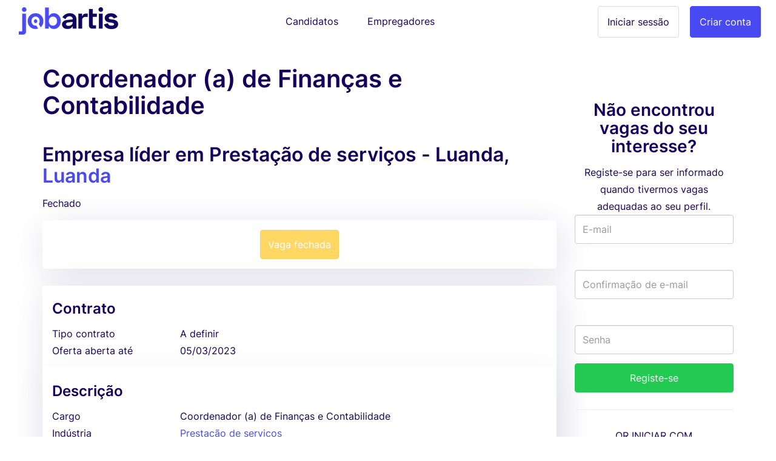

--- FILE ---
content_type: text/html; charset=utf-8
request_url: https://www.jobartis.com/emprego-empresa-lider-em-prestacao-de-servicos-coordenador-a-de-financas-e-contabilidade
body_size: 7766
content:
<!DOCTYPE html><html lang="pt-ao"><!--HEAD--><head><script>
//<![CDATA[
var EventStore = [];
//]]>
</script> <script>
//<![CDATA[
var dataLayer = [{},{"impersonating":false},{"companySignedIn":false},{"currentCountry":"AO"}];
//]]>
</script> <!-- Google Tag Manager --> <script>(function(w,d,s,l,i){w[l]=w[l]||[];w[l].push({'gtm.start':
  new Date().getTime(),event:'gtm.js'});var f=d.getElementsByTagName(s)[0],
  j=d.createElement(s),dl=l!='dataLayer'?'&l='+l:'';j.async=true;j.src=
  '//www.googletagmanager.com/gtm.js?id='+i+dl+'';f.parentNode.insertBefore(j,f);
  })(window,document,'script','dataLayer','GTM-KC8BGR');</script> <!-- End Google Tag Manager --> <style>.async-hide { opacity: 0 !important} </style> <script>(function(a,s,y,n,c,h,i,d,e){s.className+=' '+y;h.start=1*new Date;
h.end=i=function(){s.className=s.className.replace(RegExp(' ?'+y),'')};
(a[n]=a[n]||[]).hide=h;setTimeout(function(){i();h.end=null},c);h.timeout=c;
})(window,document.documentElement,'async-hide','dataLayer',4000,
{'GTM-KC8BGR':true});</script><meta charset="utf-8"/><title>Emprego Angola - Coordenador (a) de Finanças e... | Jobartis</title><meta name="title" content="Emprego Angola - Coordenador (a) de Finanças e... | Jobartis"/><meta name="description" content="Trabalha como Coordenador (a) de Finanças e Contabilidade na empresa Empresa líder em Prestação de serviços. Envie o seu curriculum vitae com Jobartis Emprego"/><meta name="keywords" content="Emprego, Recrutamento, emprego-empresa-lider-em-prestacao-de-servicos-coordenador-a-de-financas-e-contabilidade, Trabalhar em Empresa líder em Prestação de serviços, emprego em emprego-empresa-lider-em-prestacao-de-servicos-coordenador-a-de-financas-e-contabilidade, trabalho, emprego em Empresa líder em Prestação de serviços"/><link rel="image_src" href="https://assets.jobartis.com/assets/new/logo-square-3e9bd39e5d94fce072adf10d5e4a331e06526ad390a674fb04694e0b9eec227d.png"/><meta content="width=device-width, initial-scale=1.0" name="viewport"/><meta content="Jobartis" name="author"/><meta content="width=device-width, initial-scale=1.0" name="viewport"/><meta content="Emprego Angola - Coordenador (a) de Finanças e... | Jobartis" property="og:title"/><meta content="website" property="og:type"/><meta content="https://assets.jobartis.com/assets/new/logo-square-3e9bd39e5d94fce072adf10d5e4a331e06526ad390a674fb04694e0b9eec227d.png" property="og:image"/><meta content="https://www.jobartis.com/emprego-empresa-lider-em-prestacao-de-servicos-coordenador-a-de-financas-e-contabilidade" property="og:url"/><meta content="Trabalha como Coordenador (a) de Finanças e Contabilidade na empresa Empresa líder em Prestação de serviços. Envie o seu curriculum vitae com Jobartis Emprego" property="og:description"/><meta content="225921254242895" property="fb:app_id"/><meta content="519690368" property="fb:admins"/><meta content="221816" property="fb:admins"/><meta content="@jobartis" name="twitter:site"/><meta content="Emprego Angola - Coordenador (a) de Finanças e... | Jobartis" name="twitter:card"/><meta content="https://www.jobartis.com/emprego-empresa-lider-em-prestacao-de-servicos-coordenador-a-de-financas-e-contabilidade" name="twitter:url"/><meta content="Emprego Angola - Coordenador (a) de Finanças e... | Jobartis" name="twitter:title"/><meta content="Trabalha como Coordenador (a) de Finanças e Contabilidade na empresa Empresa líder em Prestação de serviços. Envie o seu curriculum vitae com Jobartis Emprego" name="twitter:description"/><meta content="https://assets.jobartis.com/assets/new/logo-square-3e9bd39e5d94fce072adf10d5e4a331e06526ad390a674fb04694e0b9eec227d.png" name="twitter:image"/><meta content="AO" name="geo.country"/><meta content="com.jobartis.mobile" name="al:android:package"/><meta content="Jobartis" name="al:android:app_name"/><meta name="csrf-param" content="authenticity_token"/> <meta name="csrf-token" content="A3NpW2fZaGmPRG0ml9SeIJpMig984//bRpM9mM16eIxOYWBLaLXaHd/44Io2jevH8pX25aRs6eamIbDzqElOrw=="/><!--ASSETS--><link rel="shortcut icon" type="image/x-icon" href="https://assets.jobartis.com/assets/new/favicon/favicon-918664f9a08b0a58afd40fa64452b61d829744f2436fa4466a66964a038f6ae7.ico" sizes="16x16"/><link rel="shortcut icon" type="img/png" href="https://assets.jobartis.com/assets/new/favicon/favicon-16x16-7b2ce2c38cd9381ea1e0c01a1969fb26c021a7856672e10d4ab0884fb4231803.png" sizes="16x16"/><link rel="shortcut icon" type="img/png" href="https://assets.jobartis.com/assets/new/favicon/favicon-32x32-b8a9cfbe0080cd1e07c4d41ec6f4861c058f9d3bd6f0ad35c76436e4caffaac7.png" sizes="32x32"/><script>window.Jobartis = {
  callbacks: [],
  push: function(callback) {
    if(window.ready === true) {
      callback();
    } else {
      this.callbacks.push(callback);
    }
  }
};
window.Jobartis.currentProfileIdentifier = "";
window.Jobartis.currentAction = "jobs/show";</script><link rel="stylesheet" media="all" href="https://assets.jobartis.com/assets/new/application-a6c7d8358bcfa5057649da9b19364779e9bbf624904e01104a46c4f742e907de.css"/><link rel="stylesheet" media="screen" href="https://unicons.iconscout.com/release/v3.0.3/css/line.css"/><script src="https://assets.jobartis.com/assets/new/application-a688ff537cae1de8f1b5f2311dc0e9e95d7d2647b9b7fe2652535c57ac69cd14.js"></script><script src="https://assets.jobartis.com/assets/i18n/pt-all-6dd5c977d6118923e92ff29e0953b5a294502676b6f22735a25ca6603fd11cc2.js"></script><script>window.I18n = window.I18n || {};
I18n.locale = "pt";</script><script>
//<![CDATA[

//]]>
</script></head><!--BODY--><body class="jobs show no-js locale-pt site-angola"><noscript><iframe height="0" src="https://www.googletagmanager.com/ns.html?id=GTM-KC8BGR" style="display:none;visibility:hidden" width="0"></iframe></noscript><div id="fb-root"></div><nav class="navbar navbar-default"><div class="container-fluid"><div class="navbar-header"><button class="navbar-toggle collapsed" data-target="#navbar" data-toggle="collapse"><span class="icon-bar"></span><span class="icon-bar"></span><span class="icon-bar"></span></button><a class="navbar-brand visible-xs" href="/"><img alt="Logo" src="https://assets.jobartis.com/assets/new/logo-a8c2152d5033b590ae81011887489362681462e286a45aa507b34aa23a68a784.png"/></a></div><div class="collapse navbar-collapse" id="navbar"><ul class="nav navbar-nav"><li class="navbar-left hidden-xs"><a class="navbar-brand" href="/"><img alt="O Portal de Emprego de Angola" src="https://assets.jobartis.com/assets/new/logo-a8c2152d5033b590ae81011887489362681462e286a45aa507b34aa23a68a784.png"/></a></li><li class="text-center"><a class="navbar-btn" href="/">Candidatos</a></li><li class="text-center"><a class="navbar-btn" href="/empregador/inicio">Empregadores</a></li><li class="navbar-right"><a class="btn btn-primary" href="/empregador/registe-se">Criar conta</a></li><li class="navbar-right"><a class="btn btn-default" href="/empregador/sign_in">Iniciar sessão</a></li></ul></div></div></nav><div class="page-container redesign"><script>
  window.fbAsyncInit = function() {
    // init the FB JS SDK
    FB.init({
      appId      : '225921254242895', // App ID from the app dashboard
      channelUrl : 'https://assets.jobartis.com/assets/channel-c9953c4200bcc04bcf0e9c54116f3bc13a0476d4842cb48ea37ad01b9e3a49b3.html',
      status     : true,
      xfbml      : true,
      cookie     : true,
      version    : 'v2.8'
    });
  };

  // Load the SDK asynchronously
  (function(d, s, id){
     var js, fjs = d.getElementsByTagName(s)[0];
     if (d.getElementById(id)) {return;}
     js = d.createElement(s); js.id = id;
     js.src = "//connect.facebook.net/pt_PT/sdk.js";
     fjs.parentNode.insertBefore(js, fjs);
   }(document, 'script', 'facebook-jssdk'));
</script> <noscript><div class="container"><div class="card card-inverse"><div class="card-block text-center"><p>Para um melhor desempenho desde o teu dispositivo, vá a m.jobartis.com.</p><a class="btn btn-cta" href="https://m.jobartis.com/">m.jobartis.com</a></div></div></div><style type="text/css">#main-container, footer, header {
  display: none;
}</style></noscript><div class="container" id="main-container"><div class="row"><div class="col-md-9"><div><h1 class="page-header mb-0 mt-1">Coordenador (a) de Finanças e Contabilidade</h1><div class="company-and-city mt-0 mb-0"><h2>Empresa líder em Prestação de serviços - Luanda, <a href="/vagas-emprego/luanda">Luanda</a></h2></div><div class="clearfix page-subheader"><div class="pull-left"><p class="mt5 mb5"><span class="">Fechado</span></p></div><div class="pull-right"><div class="addthis_sharing_toolbox"></div></div></div></div><div class="alert"><div class="text-center"><a class="btn btn-primary btn-warning disabled" disabled="disabled" href="#">Vaga fechada</a></div></div><div class="panel job-details" data-job-id="49055"><div class="panel-heading"><h4 class="card-section-title">Contrato</h4><div class="row data-cell"><div class="data-label col-sm-3 col-xs-6">Tipo contrato</div><div class="col-sm-9 col-xs-6">A definir</div></div><div class="row data-cell"><div class="data-label col-sm-3 col-xs-6">Oferta aberta até</div><div class="col-sm-9 col-xs-6">05/03/2023</div></div></div><div class="panel-body"><h4 class="card-section-title clearfix"><div class="pull-left">Descrição</div></h4><div class="row data-cell"><div class="data-label col-sm-3">Cargo</div><div class="col-sm-9">Coordenador (a) de Finanças e Contabilidade</div></div><div class="row data-cell"><div class="data-label col-sm-3">Indústria</div><div class="col-sm-9"><a href="/vagas-emprego/prestacao-de-servicos">Prestação de serviços</a></div></div><div class="row data-cell"><div class="data-label col-sm-3 col-xs-6">Número de vagas</div><div class="col-sm-9 col-xs-6">1</div></div><div class="row data-cell"><div class="data-label col-md-3 col-sm-12">Descrição da função</div><div class="col-md-9 col-sm-12 description"><p>Assegurar o cumprimento dos objectivos e<br> metas estabelecidos pela Direcção;<br>  Criação de medidas e instrumentos de<br> melhoria para criação de Novo Sistema de<br> Gestão Financeira;<br>  Melhorar o Sistema de Controlo<br> Contabilístico, aplicação da Contabilidade<br> de Gestão e, introdução de melhores<br> práticas de Gestão Financeira;<br>  Potenciar e promover a equipa do<br> Departamento (capacidades técnicas e<br> competências) e, Garantir a<br> implementação do espírito de trabalho em<br> equipa;<br>  Estruturação, Consolidação e Revisão dos<br> Instrumentos Orçamentais (Tesouraria e<br> Financeiro);<br>  Acompanhar e Monitorizar os<br> procedimentos financeiros e garantir<br> conformidade destes com a lei;<br>  Acompanhar as execuções orçamentais e<br> custos por projecto;<br>  Fornecer a Direcção Geral Relatórios<br> Financeiros e Rácios (económicos e<br> financeiros);<br>  Efectuar previsões de receitas e custos,<br> bem como a emissão de respectivos<br> relatórios semanais ou mensais;<br>  Criar procedimentos de cobranças junto<br> dos clientes e parceiros de negócios;<br>  Garantir a emissão e entrega das facturas<br> dentro dos prazos;<br>  Cumprimento dos procedimentos e<br> standards do Sistema de Gestão da<br> Qualidade, realizando as tarefas sem<br> erros/sem defeitos e sem desperdícios;<br>  Planear e coordenar as actividades do dia<br> a dia da equipa;<br>  Outras tarefas compatíveis com o cargo.</p> </div></div><h4 class="card-section-title">Requisitos</h4><div class="row data-cell"><div class="data-label col-md-3 col-xs-6">Titulação mínima</div><div class="col-md-9 col-xs-6">Licenciatura</div></div><div class="row data-cell"><div class="data-label col-md-3 col-xs-6">Experiência exigida</div><div class="col-md-9 col-xs-6">8 Anos</div></div><div class="row data-cell"><div class="data-label col-md-3 col-xs-6">Nacionalidade</div><div class="col-md-9 col-xs-6">Portugal, Angola</div></div><div class="row data-cell"><div class="data-label col-md-3 col-xs-6">Línguas</div><div class="col-md-9 col-xs-6">Português, Inglês</div></div><div class="row data-cell"><div class="data-label col-md-3 col-sm-12">Area funcional</div><div class="col-md-9 col-sm-12"><a href="/vagas-emprego/financas-e-contabilidade">Finanças e contabilidade</a></div></div><div class="row data-cell"><div class="data-label col-md-3 col-sm-12">Competências</div><div class="col-md-9 col-sm-12"><ul><li>Cálculo Financeiro</li><li>Contabilidade</li><li>Gestão financeira</li></ul></div></div><div class="data-cell row"><div class="data-label col-md-3 col-sm-12">Aptidões necessárias</div><div class="col-md-9 col-sm-12 description"><p>Conhecimento de sistemas e ferramentas de gestão financeira e contabilística;<br>  Capacidade analítica e estratégica de planeamento, gestão e organização;<br>  Capacidade de Liderança, gestão de equipas e resolução de problemas;</p> </div></div><div class="col-md-3 display-block pull-right"></div><h4 class="card-section-title">Empregador</h4><div class="row data-cell"><div class="data-label col-md-3">Nome do empregador</div><h2 class="col-md-6">Empresa líder em Prestação de serviços</h2></div><div class="row data-cell"><div class="data-label col-md-3 col-sm-12">Sobre a nossa empresa</div><div class="col-md-9 col-sm-12 description"><p>Serviços de Consultoria / Engenharia</p> </div></div></div></div><div class="mt-2 mb-2"><div class="alert"><div class="text-center"><a class="btn btn-primary btn-warning disabled" disabled="disabled" href="#">Vaga fechada</a></div></div></div><div class="panel"><div class="panel-heading"><h4>Confira vagas semelhantes</h4></div><div class="panel-body"><p><a href="https://www.jobartis.com/emprego-liga-pro-lda-financas-e-contabilidade">Finanças e Contabilidade </a> <span>de</span> <a href="/vagas-emprego/LIGA+PRO+LDA">LIGA PRO LDA</a></p><p><a href="https://www.jobartis.com/emprego-empresa-lider-em-petroleo-e-gas-mineracao-especialista-em-metodos-de-contabilidade-qualidade-e-ferramentas">ESPECIALISTA EM METODOS DE CONTABILIDADE, QUALIDADE E FERRAMENTAS.</a> <span>de</span> <a href="/vagas-emprego/Empresa+l%C3%ADder+em+Petr%C3%B3leo+e+G%C3%A1s+%2F+Minera%C3%A7%C3%A3o">Empresa líder em Petróleo e Gás / Mineração</a></p><p><a href="https://www.jobartis.com/emprego-empresa-lider-em-prestacao-de-servicos-director-de-desenvolvimento-de-novos-negocios">Director de Desenvolvimento de Novos Negócios.</a> <span>de</span> <a href="/vagas-emprego/Empresa+l%C3%ADder+em+Presta%C3%A7%C3%A3o+de+servi%C3%A7os">Empresa líder em Prestação de serviços</a></p><p><a href="https://www.jobartis.com/emprego-empresa-lider-em-prestacao-de-servicos-gestor-a-de-marketing-e-construcao-de-marca">Gestor(a) de Marketing e Construção de Marca</a> <span>de</span> <a href="/vagas-emprego/Empresa+l%C3%ADder+em+Presta%C3%A7%C3%A3o+de+servi%C3%A7os">Empresa líder em Prestação de serviços</a></p><p><a href="https://www.jobartis.com/emprego-empresa-lider-em-servicos-outras-actividades-assistente-administrativo-financeiro">Assistente Administrativo Financeiro</a> <span>de</span> <a href="/vagas-emprego/Empresa+l%C3%ADder+em+Servi%C3%A7os+%28outras+actividades%29">Empresa líder em Serviços (outras actividades)</a></p><p><a href="https://www.jobartis.com/emprego-ascending-ltd-consultor-comercial-s">Consultor Comercial (S)</a> <span>de</span> <a href="/vagas-emprego/Ascending+Ltd">Ascending Ltd</a></p><p><a href="https://www.jobartis.com/emprego-eurostral-lda-recepcionista">Recepcionista </a> <span>de</span> <a href="/vagas-emprego/Eurostral%2C+lda">Eurostral, lda</a></p><p><a href="https://www.jobartis.com/emprego-gemcorp-angola-estagio-remunerado-para-engenharias-civil-industrial-e-ambiental-luanda-cabinda-benguela">Estágio Remunerado para Engenharias: Civil e Ambiental - Luanda / Cabinda / Benguela</a> <span>de</span> <a href="/vagas-emprego/GEMCORP+ANGOLA">GEMCORP ANGOLA</a></p></div></div></div><div class="col-md-3 right-column" style="margin-top: 38px"><div class="card"><div class="card-block text-center"><h3 class="cta-text">Não encontrou vagas do seu interesse?</h3>Registe-se para ser informado quando tivermos vagas adequadas ao seu perfil.</div><form class="simple_form new_candidate" id="sign_up_form" action="/candidatos/registe-se" accept-charset="UTF-8" method="post"><input name="utf8" type="hidden" value="&#x2713;"/><input type="hidden" name="authenticity_token" value="xGfkZuXO49RqVI+yR9deVw71JWSy5uj4BVqbe51w8WCJde126qJRoDroAh7mjiuwZixZjmpp/sXl6BYQ+EPHQw=="/><input type="hidden" name="ref_job_id" id="ref_job_id" value="49055"/><div class="form-group"><div class="controls"><input class="string email optional form-control" pattern="(?i-mx:\A([\w\!\#\z\%\&amp;\&#39;\*\+\-\/\=\?\\A\`{\|\}\~]+\.)*[\w\+-]+@((((([a-z0-9]{1}[a-z0-9\-]{0,62}[a-z0-9]{1})|[a-z])\.)+[a-z]{2,6})|(\d{1,3}\.){3}\d{1,3}(\:\d{1,5})?)\z)" email="false" placeholder="E-mail" type="email" name="candidate[email]" id="candidate_email"/><label><div class="help-inline text-danger" id="email_live_validation"></div></label></div></div><div class="form-group"><div class="controls"><input pattern="(?i-mx:\A([\w\!\#\z\%\&amp;\&#39;\*\+\-\/\=\?\\A\`{\|\}\~]+\.)*[\w\+-]+@((((([a-z0-9]{1}[a-z0-9\-]{0,62}[a-z0-9]{1})|[a-z])\.)+[a-z]{2,6})|(\d{1,3}\.){3}\d{1,3}(\:\d{1,5})?)\z)" email="false" class="string email optional form-control" autocomplete="off" placeholder="Confirmação de e-mail" type="email" name="candidate[email_confirmation]" id="candidate_email_confirmation"/><label><div class="help-inline text-danger" id="email_confirmation_live_validation"></div></label></div></div><div class="form-group"><div class="controls"><input class="password optional form-control" placeholder="Senha" type="password" name="candidate[password]" id="candidate_password"/></div></div><div class="from-group"><div class="controls"><input type="submit" name="commit" value="Registe-se" class="btn btn-block btn-success" data-disable-with="A enviar, por favor espere"/></div></div><div class="sign-in__footer"><hr><div class="mb-4 text-uppercase text-center">or iniciar com </div><div class="form-group row"><div class="login-social col-sm-6"><a location="sign in" redirect_to="https://www.jobartis.com/emprego-empresa-lider-em-prestacao-de-servicos-coordenador-a-de-financas-e-contabilidade" class="btn btn-default btn-block" data-e-action="Facebook" data-e-category="Authentication" data-e-label="Sign in" href="/candidatos/auth/facebook?redirect_to=https%3A%2F%2Fwww.jobartis.com%2Femprego-empresa-lider-em-prestacao-de-servicos-coordenador-a-de-financas-e-contabilidade&amp;ref_job_id=49055"><i class="uil uil-facebook-f login-social__icon"></i>Facebook </a></div><div class="login-social col-sm-6"><a location="sign in" redirect_to="https://www.jobartis.com/emprego-empresa-lider-em-prestacao-de-servicos-coordenador-a-de-financas-e-contabilidade" class="btn btn-default btn-block" data-e-action="Google oauth2" data-e-category="Authentication" data-e-label="Sign in" href="/candidatos/auth/google_oauth2?redirect_to=https%3A%2F%2Fwww.jobartis.com%2Femprego-empresa-lider-em-prestacao-de-servicos-coordenador-a-de-financas-e-contabilidade&amp;ref_job_id=49055"><i class="uil uil-google login-social__icon"></i>Google </a></div></div></hr></div><div class="form-group"><div class="text-smaller"><span>Ao registar-se, aceita os nossos</span> <a href="/ajuda#tab3">Termos e condições</a></div></div></form><script>function preventPaste(event) {
  event.preventDefault();
  var parent = $("#candidate_email_confirmation").parents(".form-group");
  parent.addClass("has-errors");
  parent.children('label').remove();
  parent.append("<label><span class=\"help-inline text-danger\">"+"Confirme escrevendo o seu e-mail"+"</span></label>");
}
var elem = document.getElementById('candidate_email_confirmation');
elem.onpaste = preventPaste;</script></div></div></div></div><footer><div class="container"><div class="row logo"><img src="https://assets.jobartis.com/assets/new/icons/logo-white-c54e222704ff9d8d8287fdadae1e8eccf06e3b34f54c7cb3fdd0cd5b74befddf.png"/></div><div class="row mb40"><ul class="col-md-3 col-sm-6 col-xs-12 list-unstyled"><li><h5>Pesquisa por província</h5></li><li><a href="/vagas-emprego/bengo">Emprego em Bengo</a></li><li><a href="/vagas-emprego/benguela">Emprego em Benguela</a></li><li><a href="/vagas-emprego/bie">Emprego em Bié</a></li><li><a href="/vagas-emprego/cabinda">Emprego em Cabinda</a></li><li><a href="/vagas-emprego/cuanza-sul">Emprego em Cuanza Sul</a></li><li><a href="/vagas-emprego/huila">Emprego em Huíla</a></li><li><a href="/vagas-emprego/luanda">Emprego em Luanda</a></li><li><a href="/vagas-emprego/lunda-sul">Emprego em Lunda Sul</a></li><li><a href="/vagas-emprego/malanje">Emprego em Malanje</a></li><li><a href="/vagas-emprego/gauteng">Emprego em Gauteng</a></li></ul><ul class="col-md-3 col-sm-6 col-xs-12 list-unstyled"><li><h5>Pesquisa por indústria</h5></li><li><a href="/vagas-emprego/banca-servicos-financeiros-seguros">Recrutamento em Banca / Serviços Financeiros / Seguros</a></li><li><a href="/vagas-emprego/construcao-imobiliario">Recrutamento em Construção / Imobiliário</a></li><li><a href="/vagas-emprego/industria-transformadora-producao">Recrutamento em Indústria Transformadora / Produção</a></li><li><a href="/vagas-emprego/marketing-publicidade">Recrutamento em Marketing / Publicidade</a></li><li><a href="/vagas-emprego/outros">Recrutamento em Outros</a></li><li><a href="/vagas-emprego/petroleo-e-gas-mineracao">Recrutamento em Petróleo e Gás / Mineração</a></li><li><a href="/vagas-emprego/saude">Recrutamento em Saúde</a></li><li><a href="/vagas-emprego/servicos-outras-actividades">Recrutamento em Serviços (outras actividades)</a></li><li><a href="/vagas-emprego/tic-telecomunicacoes">Recrutamento em TIC / Telecomunicações</a></li><li><a href="/vagas-emprego/turismo-hotelaria-lazer-restauracao">Recrutamento em Turismo / Hotelaria / Lazer / Restauração</a></li></ul><ul class="col-md-3 col-sm-6 col-xs-12 list-unstyled"><li><h5>Pesquisa por área funcional</h5></li><li><a href="/vagas-emprego/administracao-e-apoio-de-escritorio">Trabalhar em Administração e apoio de escritório</a></li><li><a href="/vagas-emprego/informatica-e-ti">Trabalhar em Informática e TI</a></li><li><a href="/vagas-emprego/recursos-humanos">Trabalhar em Recursos Humanos</a></li><li><a href="/vagas-emprego/saude">Trabalhar em Saúde</a></li></ul><ul class="col-md-3 col-sm-6 col-xs-12 list-unstyled"><li><h5>Pesquisa por tipo de emprego</h5></li><li><a href="/vagas-emprego/estagio">Vagas Estágio</a></li><li><a href="/vagas-emprego/contrato-de-servicos">Vagas Contrato de serviços</a></li><li><a href="/vagas-emprego/tempo-indeterminado">Vagas Tempo indeterminado</a></li><li><a href="/vagas-emprego/tempo-determinado">Vagas Tempo determinado</a></li><li><a href="/vagas-emprego/a-definir">Vagas A definir</a></li></ul><ul class="col-md-3 col-sm-6 col-xs-12 list-unstyled"><li class="title">Procure</li><li><a href="/procure-vagas-de-emprego">Emprego em Angola</a></li><li><a href="/trabalho">Tendências de trabalho em Angola</a></li></ul></div><hr/><div class="row"><ul class="col-md-3 col-sm-6 col-xs-12 list-unstyled"><li><h5>Jobartis</h5></li><li><a href="https://www.jobartis.com/blog/sobre-jobartis/">Sobre a Jobartis</a></li><li><a href="/ajuda#tab2">Contacto</a></li><li><a href="/ajuda#tab3">Termos e condições</a></li><li><a href="https://www.jobartis.com/blog/">Blog</a></li></ul><ul class="col-md-3 col-sm-6 col-xs-12 list-unstyled"><li><h5>Candidatos</h5></li><li><a href="https://www.jobartis.com/blog/category/cv/">Elabore um curriculum vitae profissional </a></li><li><a href="https://www.jobartis.com/blog/category/entrevistas-de-emprego/">Dicas para entrevista de trabalho</a></li><li><a href="/ajuda#tab13">Tipos de CV</a></li></ul><ul class="col-md-3 col-sm-6 col-xs-12 list-unstyled"><li><h5>Empregadores</h5></li><li><a href="/ajuda#tab20">Razões para usar a Jobartis</a></li><li><a href="/ajuda#tab22">Preços e serviços</a></li></ul><ul class="col-md-3 col-sm-6 col-xs-12 list-unstyled"><li><h5>Os nossos amigos</h5></li><li><a href="http://www.motorangola.com">Motor Angola</a></li><li><a href="https://www.jobboardfinder.net">Jobboardfinder</a></li><li><a href="https://jooble.org/">Jooble</a></li></ul></div><div class="row footer"><div class="col-sm-6 logos"><ul class="list-inline text-left"><li><a href="https://www.facebook.com/jobartis" target="_blank"><img src="https://assets.jobartis.com/assets/new/landing/icons/facebook-909fba1e694b1b959bcc31a042cc441bb886a266fae1922891053f8879ccb70a.png"/></a></li><li><a href="https://www.youtube.com/c/jobartis" target="_blank"><img src="https://assets.jobartis.com/assets/new/landing/icons/youtube-60c071463cc9ea373c3e0810271ede6c9fd2ed0885effc6108fc9891322f705a.png"/></a></li><li><a href="https://www.linkedin.com/company/jobartis" target="_blank"><img src="https://assets.jobartis.com/assets/new/landing/icons/linkedin-01f9b31480f635f9eec78f3b80f8c712ec24f3233068321a3e46cbe629213f2c.png"/></a></li><li><a href="https://www.instagram.com/jobartis" target="_blank"><img src="https://assets.jobartis.com/assets/new/landing/icons/instagram-95a53d8a6481715ef27aca906848940502df51ae6ede483c2f29ce0f61ecd4df.png"/></a></li><li><a href="https://t.me/Jobartis" target="_blank"><img src="https://assets.jobartis.com/assets/new/landing/icons/telegram-0d982d031fb9a66a4591e8d8db33ea84be0365250c44cca1510d0779467ec3fb.png"/></a></li></ul></div><div class="col-sm-6 text-right copyright">© Jobartis 2026 All rights reserved <span class="dot">•</span>Made in Angola. </div></div></div></footer></div><!-- Modal --> <div class="modal fade" id="main_modal" tabindex="-1" role="dialog"> <div class="modal-dialog"> <div class="modal-content"> <div class="modal-header"> <button type="button" class="close" data-dismiss="modal">&times;</button> </div> <div class="modal-body"> </div> <div class="modal-footer"> </div> </div> </div> </div> <script src="//s7.addthis.com/js/300/addthis_widget.js#pubid=ra-5458ced3098b6d63" type="text/javascript"></script><script defer src="https://static.cloudflareinsights.com/beacon.min.js/vcd15cbe7772f49c399c6a5babf22c1241717689176015" integrity="sha512-ZpsOmlRQV6y907TI0dKBHq9Md29nnaEIPlkf84rnaERnq6zvWvPUqr2ft8M1aS28oN72PdrCzSjY4U6VaAw1EQ==" data-cf-beacon='{"version":"2024.11.0","token":"6ebf70ab792a4926b234490e45cca71d","r":1,"server_timing":{"name":{"cfCacheStatus":true,"cfEdge":true,"cfExtPri":true,"cfL4":true,"cfOrigin":true,"cfSpeedBrain":true},"location_startswith":null}}' crossorigin="anonymous"></script>
</body></html>

--- FILE ---
content_type: application/javascript
request_url: https://assets.jobartis.com/assets/i18n/pt-all-6dd5c977d6118923e92ff29e0953b5a294502676b6f22735a25ca6603fd11cc2.js
body_size: 25081
content:
// I18n.js
// =======
//
// This small library provides the Rails I18n API on the Javascript.
// You don't actually have to use Rails (or even Ruby) to use I18n.js.
// Just make sure you export all translations in an object like this:
//
//     I18n.translations.en = {
//       hello: "Hello World"
//     };
//
// See tests for specific formatting like numbers and dates.
//

// Using UMD pattern from
// https://github.com/umdjs/umd#regular-module
// `returnExports.js` version
;(function (root, factory) {
  if (typeof define === 'function' && define.amd) {
    // AMD. Register as an anonymous module.
    define("i18n", function(){ return factory(root);});
  } else if (typeof module === 'object' && module.exports) {
    // Node. Does not work with strict CommonJS, but
    // only CommonJS-like environments that support module.exports,
    // like Node.
    module.exports = factory(root);
  } else {
    // Browser globals (root is window)
    root.I18n = factory(root);
  }
}(this, function(global) {
  "use strict";

  // Use previously defined object if exists in current scope
  var I18n = global && global.I18n || {};

  // Just cache the Array#slice function.
  var slice = Array.prototype.slice;

  // Apply number padding.
  var padding = function(number) {
    return ("0" + number.toString()).substr(-2);
  };

  // Improved toFixed number rounding function with support for unprecise floating points
  // JavaScript's standard toFixed function does not round certain numbers correctly (for example 0.105 with precision 2).
  var toFixed = function(number, precision) {
    return decimalAdjust('round', number, -precision).toFixed(precision);
  };

  // Is a given variable an object?
  // Borrowed from Underscore.js
  var isObject = function(obj) {
    var type = typeof obj;
    return type === 'function' || type === 'object'
  };

  var isFunction = function(func) {
    var type = typeof func;
    return type === 'function'
  };

  // Check if value is different than undefined and null;
  var isSet = function(value) {
    return typeof(value) !== 'undefined' && value !== null;
  };

  // Is a given value an array?
  // Borrowed from Underscore.js
  var isArray = function(val) {
    if (Array.isArray) {
      return Array.isArray(val);
    };
    return Object.prototype.toString.call(val) === '[object Array]';
  };

  var isString = function(val) {
    return typeof value == 'string' || Object.prototype.toString.call(val) === '[object String]';
  };

  var isNumber = function(val) {
    return typeof val == 'number' || Object.prototype.toString.call(val) === '[object Number]';
  };

  var isBoolean = function(val) {
    return val === true || val === false;
  };

  var decimalAdjust = function(type, value, exp) {
    // If the exp is undefined or zero...
    if (typeof exp === 'undefined' || +exp === 0) {
      return Math[type](value);
    }
    value = +value;
    exp = +exp;
    // If the value is not a number or the exp is not an integer...
    if (isNaN(value) || !(typeof exp === 'number' && exp % 1 === 0)) {
      return NaN;
    }
    // Shift
    value = value.toString().split('e');
    value = Math[type](+(value[0] + 'e' + (value[1] ? (+value[1] - exp) : -exp)));
    // Shift back
    value = value.toString().split('e');
    return +(value[0] + 'e' + (value[1] ? (+value[1] + exp) : exp));
  }

  var lazyEvaluate = function(message, scope) {
    if (isFunction(message)) {
      return message(scope);
    } else {
      return message;
    }
  }

  var merge = function (dest, obj) {
    var key, value;
    for (key in obj) if (obj.hasOwnProperty(key)) {
      value = obj[key];
      if (isString(value) || isNumber(value) || isBoolean(value) || isArray(value)) {
        dest[key] = value;
      } else {
        if (dest[key] == null) dest[key] = {};
        merge(dest[key], value);
      }
    }
    return dest;
  };

  // Set default days/months translations.
  var DATE = {
      day_names: ["Sunday", "Monday", "Tuesday", "Wednesday", "Thursday", "Friday", "Saturday"]
    , abbr_day_names: ["Sun", "Mon", "Tue", "Wed", "Thu", "Fri", "Sat"]
    , month_names: [null, "January", "February", "March", "April", "May", "June", "July", "August", "September", "October", "November", "December"]
    , abbr_month_names: [null, "Jan", "Feb", "Mar", "Apr", "May", "Jun", "Jul", "Aug", "Sep", "Oct", "Nov", "Dec"]
    , meridian: ["AM", "PM"]
  };

  // Set default number format.
  var NUMBER_FORMAT = {
      precision: 3
    , separator: "."
    , delimiter: ","
    , strip_insignificant_zeros: false
  };

  // Set default currency format.
  var CURRENCY_FORMAT = {
      unit: "$"
    , precision: 2
    , format: "%u%n"
    , sign_first: true
    , delimiter: ","
    , separator: "."
  };

  // Set default percentage format.
  var PERCENTAGE_FORMAT = {
      unit: "%"
    , precision: 3
    , format: "%n%u"
    , separator: "."
    , delimiter: ""
  };

  // Set default size units.
  var SIZE_UNITS = [null, "kb", "mb", "gb", "tb"];

  // Other default options
  var DEFAULT_OPTIONS = {
    // Set default locale. This locale will be used when fallback is enabled and
    // the translation doesn't exist in a particular locale.
      defaultLocale: "en"
    // Set the current locale to `en`.
    , locale: "en"
    // Set the translation key separator.
    , defaultSeparator: "."
    // Set the placeholder format. Accepts `{{placeholder}}` and `%{placeholder}`.
    , placeholder: /(?:\{\{|%\{)(.*?)(?:\}\}?)/gm
    // Set if engine should fallback to the default locale when a translation
    // is missing.
    , fallbacks: false
    // Set the default translation object.
    , translations: {}
    // Set missing translation behavior. 'message' will display a message
    // that the translation is missing, 'guess' will try to guess the string
    , missingBehaviour: 'message'
    // if you use missingBehaviour with 'message', but want to know that the
    // string is actually missing for testing purposes, you can prefix the
    // guessed string by setting the value here. By default, no prefix!
    , missingTranslationPrefix: ''
  };

  // Set default locale. This locale will be used when fallback is enabled and
  // the translation doesn't exist in a particular locale.
  I18n.reset = function() {
    var key;
    for (key in DEFAULT_OPTIONS) {
      this[key] = DEFAULT_OPTIONS[key];
    }
  };

  // Much like `reset`, but only assign options if not already assigned
  I18n.initializeOptions = function() {
    var key;
    for (key in DEFAULT_OPTIONS) if (!isSet(this[key])) {
      this[key] = DEFAULT_OPTIONS[key];
    }
  };
  I18n.initializeOptions();

  // Return a list of all locales that must be tried before returning the
  // missing translation message. By default, this will consider the inline option,
  // current locale and fallback locale.
  //
  //     I18n.locales.get("de-DE");
  //     // ["de-DE", "de", "en"]
  //
  // You can define custom rules for any locale. Just make sure you return a array
  // containing all locales.
  //
  //     // Default the Wookie locale to English.
  //     I18n.locales["wk"] = function(locale) {
  //       return ["en"];
  //     };
  //
  I18n.locales = {};

  // Retrieve locales based on inline locale, current locale or default to
  // I18n's detection.
  I18n.locales.get = function(locale) {
    var result = this[locale] || this[I18n.locale] || this["default"];

    if (isFunction(result)) {
      result = result(locale);
    }

    if (isArray(result) === false) {
      result = [result];
    }

    return result;
  };

  // The default locale list.
  I18n.locales["default"] = function(locale) {
    var locales = []
      , list = []
    ;

    // Handle the inline locale option that can be provided to
    // the `I18n.t` options.
    if (locale) {
      locales.push(locale);
    }

    // Add the current locale to the list.
    if (!locale && I18n.locale) {
      locales.push(I18n.locale);
    }

    // Add the default locale if fallback strategy is enabled.
    if (I18n.fallbacks && I18n.defaultLocale) {
      locales.push(I18n.defaultLocale);
    }

    // Locale code format 1:
    // According to RFC4646 (http://www.ietf.org/rfc/rfc4646.txt)
    // language codes for Traditional Chinese should be `zh-Hant`
    //
    // But due to backward compatibility
    // We use older version of IETF language tag
    // @see http://www.w3.org/TR/html401/struct/dirlang.html
    // @see http://en.wikipedia.org/wiki/IETF_language_tag
    //
    // Format: `language-code = primary-code ( "-" subcode )*`
    //
    // primary-code uses ISO639-1
    // @see http://en.wikipedia.org/wiki/List_of_ISO_639-1_codes
    // @see http://www.iso.org/iso/home/standards/language_codes.htm
    //
    // subcode uses ISO 3166-1 alpha-2
    // @see http://en.wikipedia.org/wiki/ISO_3166
    // @see http://www.iso.org/iso/country_codes.htm
    //
    // @note
    //   subcode can be in upper case or lower case
    //   defining it in upper case is a convention only


    // Locale code format 2:
    // Format: `code = primary-code ( "-" region-code )*`
    // primary-code uses ISO 639-1
    // script-code uses ISO 15924
    // region-code uses ISO 3166-1 alpha-2
    // Example: zh-Hant-TW, en-HK, zh-Hant-CN
    //
    // It is similar to RFC4646 (or actually the same),
    // but seems to be limited to language, script, region

    // Compute each locale with its country code.
    // So this will return an array containing
    // `de-DE` and `de`
    // or
    // `zh-hans-tw`, `zh-hans`, `zh`
    // locales.
    locales.forEach(function(locale) {
      var localeParts = locale.split("-");
      var firstFallback = null;
      var secondFallback = null;
      if (localeParts.length === 3) {
        firstFallback = [
          localeParts[0],
          localeParts[1]
        ].join("-");
        secondFallback = localeParts[0];
      }
      else if (localeParts.length === 2) {
        firstFallback = localeParts[0];
      }

      if (list.indexOf(locale) === -1) {
        list.push(locale);
      }

      if (! I18n.fallbacks) {
        return;
      }

      [
        firstFallback,
        secondFallback
      ].forEach(function(nullableFallbackLocale) {
        // We don't want null values
        if (typeof nullableFallbackLocale === "undefined") { return; }
        if (nullableFallbackLocale === null) { return; }
        // We don't want duplicate values
        //
        // Comparing with `locale` first is faster than
        // checking whether value's presence in the list
        if (nullableFallbackLocale === locale) { return; }
        if (list.indexOf(nullableFallbackLocale) !== -1) { return; }

        list.push(nullableFallbackLocale);
      });
    });

    // No locales set? English it is.
    if (!locales.length) {
      locales.push("en");
    }

    return list;
  };

  // Hold pluralization rules.
  I18n.pluralization = {};

  // Return the pluralizer for a specific locale.
  // If no specify locale is found, then I18n's default will be used.
  I18n.pluralization.get = function(locale) {
    return this[locale] || this[I18n.locale] || this["default"];
  };

  // The default pluralizer rule.
  // It detects the `zero`, `one`, and `other` scopes.
  I18n.pluralization["default"] = function(count) {
    switch (count) {
      case 0: return ["zero", "other"];
      case 1: return ["one"];
      default: return ["other"];
    }
  };

  // Return current locale. If no locale has been set, then
  // the current locale will be the default locale.
  I18n.currentLocale = function() {
    return this.locale || this.defaultLocale;
  };

  // Check if value is different than undefined and null;
  I18n.isSet = isSet;

  // Find and process the translation using the provided scope and options.
  // This is used internally by some functions and should not be used as an
  // public API.
  I18n.lookup = function(scope, options) {
    options = options || {}

    var locales = this.locales.get(options.locale).slice()
      , requestedLocale = locales[0]
      , locale
      , scopes
      , fullScope
      , translations
    ;

    fullScope = this.getFullScope(scope, options);

    while (locales.length) {
      locale = locales.shift();
      scopes = fullScope.split(this.defaultSeparator);
      translations = this.translations[locale];

      if (!translations) {
        continue;
      }
      while (scopes.length) {
        translations = translations[scopes.shift()];

        if (translations === undefined || translations === null) {
          break;
        }
      }

      if (translations !== undefined && translations !== null) {
        return translations;
      }
    }

    if (isSet(options.defaultValue)) {
      return lazyEvaluate(options.defaultValue, scope);
    }
  };

  // lookup pluralization rule key into translations
  I18n.pluralizationLookupWithoutFallback = function(count, locale, translations) {
    var pluralizer = this.pluralization.get(locale)
      , pluralizerKeys = pluralizer(count)
      , pluralizerKey
      , message;

    if (isObject(translations)) {
      while (pluralizerKeys.length) {
        pluralizerKey = pluralizerKeys.shift();
        if (isSet(translations[pluralizerKey])) {
          message = translations[pluralizerKey];
          break;
        }
      }
    }

    return message;
  };

  // Lookup dedicated to pluralization
  I18n.pluralizationLookup = function(count, scope, options) {
    options = options || {}
    var locales = this.locales.get(options.locale).slice()
      , requestedLocale = locales[0]
      , locale
      , scopes
      , translations
      , message
    ;
    scope = this.getFullScope(scope, options);

    while (locales.length) {
      locale = locales.shift();
      scopes = scope.split(this.defaultSeparator);
      translations = this.translations[locale];

      if (!translations) {
        continue;
      }

      while (scopes.length) {
        translations = translations[scopes.shift()];
        if (!isObject(translations)) {
          break;
        }
        if (scopes.length == 0) {
          message = this.pluralizationLookupWithoutFallback(count, locale, translations);
        }
      }
      if (message != null && message != undefined) {
        break;
      }
    }

    if (message == null || message == undefined) {
      if (isSet(options.defaultValue)) {
        if (isObject(options.defaultValue)) {
          message = this.pluralizationLookupWithoutFallback(count, options.locale, options.defaultValue);
        } else {
          message = options.defaultValue;
        }
        translations = options.defaultValue;
      }
    }

    return { message: message, translations: translations };
  };

  // Rails changed the way the meridian is stored.
  // It started with `date.meridian` returning an array,
  // then it switched to `time.am` and `time.pm`.
  // This function abstracts this difference and returns
  // the correct meridian or the default value when none is provided.
  I18n.meridian = function() {
    var time = this.lookup("time");
    var date = this.lookup("date");

    if (time && time.am && time.pm) {
      return [time.am, time.pm];
    } else if (date && date.meridian) {
      return date.meridian;
    } else {
      return DATE.meridian;
    }
  };

  // Merge serveral hash options, checking if value is set before
  // overwriting any value. The precedence is from left to right.
  //
  //     I18n.prepareOptions({name: "John Doe"}, {name: "Mary Doe", role: "user"});
  //     #=> {name: "John Doe", role: "user"}
  //
  I18n.prepareOptions = function() {
    var args = slice.call(arguments)
      , options = {}
      , subject
    ;

    while (args.length) {
      subject = args.shift();

      if (typeof(subject) != "object") {
        continue;
      }

      for (var attr in subject) {
        if (!subject.hasOwnProperty(attr)) {
          continue;
        }

        if (isSet(options[attr])) {
          continue;
        }

        options[attr] = subject[attr];
      }
    }

    return options;
  };

  // Generate a list of translation options for default fallbacks.
  // `defaultValue` is also deleted from options as it is returned as part of
  // the translationOptions array.
  I18n.createTranslationOptions = function(scope, options) {
    var translationOptions = [{scope: scope}];

    // Defaults should be an array of hashes containing either
    // fallback scopes or messages
    if (isSet(options.defaults)) {
      translationOptions = translationOptions.concat(options.defaults);
    }

    // Maintain support for defaultValue. Since it is always a message
    // insert it in to the translation options as such.
    if (isSet(options.defaultValue)) {
      translationOptions.push({ message: options.defaultValue });
    }

    return translationOptions;
  };

  // Translate the given scope with the provided options.
  I18n.translate = function(scope, options) {
    options = options || {}

    var translationOptions = this.createTranslationOptions(scope, options);

    var translation;

    var optionsWithoutDefault = this.prepareOptions(options)
    delete optionsWithoutDefault.defaultValue

    // Iterate through the translation options until a translation
    // or message is found.
    var translationFound =
      translationOptions.some(function(translationOption) {
        if (isSet(translationOption.scope)) {
          translation = this.lookup(translationOption.scope, optionsWithoutDefault);
        } else if (isSet(translationOption.message)) {
          translation = lazyEvaluate(translationOption.message, scope);
        }

        if (translation !== undefined && translation !== null) {
          return true;
        }
      }, this);

    if (!translationFound) {
      return this.missingTranslation(scope, options);
    }

    if (typeof(translation) === "string") {
      translation = this.interpolate(translation, options);
    } else if (isObject(translation) && isSet(options.count)) {
      translation = this.pluralize(options.count, scope, options);
    }

    return translation;
  };

  // This function interpolates the all variables in the given message.
  I18n.interpolate = function(message, options) {
    options = options || {}
    var matches = message.match(this.placeholder)
      , placeholder
      , value
      , name
      , regex
    ;

    if (!matches) {
      return message;
    }

    var value;

    while (matches.length) {
      placeholder = matches.shift();
      name = placeholder.replace(this.placeholder, "$1");

      if (isSet(options[name])) {
        value = options[name].toString().replace(/\$/gm, "_#$#_");
      } else if (name in options) {
        value = this.nullPlaceholder(placeholder, message, options);
      } else {
        value = this.missingPlaceholder(placeholder, message, options);
      }

      regex = new RegExp(placeholder.replace(/\{/gm, "\\{").replace(/\}/gm, "\\}"));
      message = message.replace(regex, value);
    }

    return message.replace(/_#\$#_/g, "$");
  };

  // Pluralize the given scope using the `count` value.
  // The pluralized translation may have other placeholders,
  // which will be retrieved from `options`.
  I18n.pluralize = function(count, scope, options) {
    options = this.prepareOptions({count: String(count)}, options)
    var pluralizer, message, result;

    result = this.pluralizationLookup(count, scope, options);
    if (result.translations == undefined || result.translations == null) {
      return this.missingTranslation(scope, options);
    }

    if (result.message != undefined && result.message != null) {
      return this.interpolate(result.message, options);
    }
    else {
      pluralizer = this.pluralization.get(options.locale);
      return this.missingTranslation(scope + '.' + pluralizer(count)[0], options);
    }
  };

  // Return a missing translation message for the given parameters.
  I18n.missingTranslation = function(scope, options) {
    //guess intended string
    if(this.missingBehaviour == 'guess'){
      //get only the last portion of the scope
      var s = scope.split('.').slice(-1)[0];
      //replace underscore with space && camelcase with space and lowercase letter
      return (this.missingTranslationPrefix.length > 0 ? this.missingTranslationPrefix : '') +
          s.replace('_',' ').replace(/([a-z])([A-Z])/g,
          function(match, p1, p2) {return p1 + ' ' + p2.toLowerCase()} );
    }

    var localeForTranslation = (options != null && options.locale != null) ? options.locale : this.currentLocale();
    var fullScope           = this.getFullScope(scope, options);
    var fullScopeWithLocale = [localeForTranslation, fullScope].join(this.defaultSeparator);

    return '[missing "' + fullScopeWithLocale + '" translation]';
  };

  // Return a missing placeholder message for given parameters
  I18n.missingPlaceholder = function(placeholder, message, options) {
    return "[missing " + placeholder + " value]";
  };

  I18n.nullPlaceholder = function() {
    return I18n.missingPlaceholder.apply(I18n, arguments);
  };

  // Format number using localization rules.
  // The options will be retrieved from the `number.format` scope.
  // If this isn't present, then the following options will be used:
  //
  // - `precision`: `3`
  // - `separator`: `"."`
  // - `delimiter`: `","`
  // - `strip_insignificant_zeros`: `false`
  //
  // You can also override these options by providing the `options` argument.
  //
  I18n.toNumber = function(number, options) {
    options = this.prepareOptions(
        options
      , this.lookup("number.format")
      , NUMBER_FORMAT
    );

    var negative = number < 0
      , string = toFixed(Math.abs(number), options.precision).toString()
      , parts = string.split(".")
      , precision
      , buffer = []
      , formattedNumber
      , format = options.format || "%n"
      , sign = negative ? "-" : ""
    ;

    number = parts[0];
    precision = parts[1];

    while (number.length > 0) {
      buffer.unshift(number.substr(Math.max(0, number.length - 3), 3));
      number = number.substr(0, number.length -3);
    }

    formattedNumber = buffer.join(options.delimiter);

    if (options.strip_insignificant_zeros && precision) {
      precision = precision.replace(/0+$/, "");
    }

    if (options.precision > 0 && precision) {
      formattedNumber += options.separator + precision;
    }

    if (options.sign_first) {
      format = "%s" + format;
    }
    else {
      format = format.replace("%n", "%s%n");
    }

    formattedNumber = format
      .replace("%u", options.unit)
      .replace("%n", formattedNumber)
      .replace("%s", sign)
    ;

    return formattedNumber;
  };

  // Format currency with localization rules.
  // The options will be retrieved from the `number.currency.format` and
  // `number.format` scopes, in that order.
  //
  // Any missing option will be retrieved from the `I18n.toNumber` defaults and
  // the following options:
  //
  // - `unit`: `"$"`
  // - `precision`: `2`
  // - `format`: `"%u%n"`
  // - `delimiter`: `","`
  // - `separator`: `"."`
  //
  // You can also override these options by providing the `options` argument.
  //
  I18n.toCurrency = function(number, options) {
    options = this.prepareOptions(
        options
      , this.lookup("number.currency.format")
      , this.lookup("number.format")
      , CURRENCY_FORMAT
    );

    return this.toNumber(number, options);
  };

  // Localize several values.
  // You can provide the following scopes: `currency`, `number`, or `percentage`.
  // If you provide a scope that matches the `/^(date|time)/` regular expression
  // then the `value` will be converted by using the `I18n.toTime` function.
  //
  // It will default to the value's `toString` function.
  //
  I18n.localize = function(scope, value, options) {
    options || (options = {});

    switch (scope) {
      case "currency":
        return this.toCurrency(value);
      case "number":
        scope = this.lookup("number.format");
        return this.toNumber(value, scope);
      case "percentage":
        return this.toPercentage(value);
      default:
        var localizedValue;

        if (scope.match(/^(date|time)/)) {
          localizedValue = this.toTime(scope, value);
        } else {
          localizedValue = value.toString();
        }

        return this.interpolate(localizedValue, options);
    }
  };

  // Parse a given `date` string into a JavaScript Date object.
  // This function is time zone aware.
  //
  // The following string formats are recognized:
  //
  //    yyyy-mm-dd
  //    yyyy-mm-dd[ T]hh:mm::ss
  //    yyyy-mm-dd[ T]hh:mm::ss
  //    yyyy-mm-dd[ T]hh:mm::ssZ
  //    yyyy-mm-dd[ T]hh:mm::ss+0000
  //    yyyy-mm-dd[ T]hh:mm::ss+00:00
  //    yyyy-mm-dd[ T]hh:mm::ss.123Z
  //
  I18n.parseDate = function(date) {
    var matches, convertedDate, fraction;
    // we have a date, so just return it.
    if (typeof(date) == "object") {
      return date;
    };

    matches = date.toString().match(/(\d{4})-(\d{2})-(\d{2})(?:[ T](\d{2}):(\d{2}):(\d{2})([\.,]\d{1,3})?)?(Z|\+00:?00)?/);

    if (matches) {
      for (var i = 1; i <= 6; i++) {
        matches[i] = parseInt(matches[i], 10) || 0;
      }

      // month starts on 0
      matches[2] -= 1;

      fraction = matches[7] ? 1000 * ("0" + matches[7]) : null;

      if (matches[8]) {
        convertedDate = new Date(Date.UTC(matches[1], matches[2], matches[3], matches[4], matches[5], matches[6], fraction));
      } else {
        convertedDate = new Date(matches[1], matches[2], matches[3], matches[4], matches[5], matches[6], fraction);
      }
    } else if (typeof(date) == "number") {
      // UNIX timestamp
      convertedDate = new Date();
      convertedDate.setTime(date);
    } else if (date.match(/([A-Z][a-z]{2}) ([A-Z][a-z]{2}) (\d+) (\d+:\d+:\d+) ([+-]\d+) (\d+)/)) {
      // This format `Wed Jul 20 13:03:39 +0000 2011` is parsed by
      // webkit/firefox, but not by IE, so we must parse it manually.
      convertedDate = new Date();
      convertedDate.setTime(Date.parse([
        RegExp.$1, RegExp.$2, RegExp.$3, RegExp.$6, RegExp.$4, RegExp.$5
      ].join(" ")));
    } else if (date.match(/\d+ \d+:\d+:\d+ [+-]\d+ \d+/)) {
      // a valid javascript format with timezone info
      convertedDate = new Date();
      convertedDate.setTime(Date.parse(date));
    } else {
      // an arbitrary javascript string
      convertedDate = new Date();
      convertedDate.setTime(Date.parse(date));
    }

    return convertedDate;
  };

  // Formats time according to the directives in the given format string.
  // The directives begins with a percent (%) character. Any text not listed as a
  // directive will be passed through to the output string.
  //
  // The accepted formats are:
  //
  //     %a  - The abbreviated weekday name (Sun)
  //     %A  - The full weekday name (Sunday)
  //     %b  - The abbreviated month name (Jan)
  //     %B  - The full month name (January)
  //     %c  - The preferred local date and time representation
  //     %d  - Day of the month (01..31)
  //     %-d - Day of the month (1..31)
  //     %H  - Hour of the day, 24-hour clock (00..23)
  //     %-H - Hour of the day, 24-hour clock (0..23)
  //     %I  - Hour of the day, 12-hour clock (01..12)
  //     %-I - Hour of the day, 12-hour clock (1..12)
  //     %m  - Month of the year (01..12)
  //     %-m - Month of the year (1..12)
  //     %M  - Minute of the hour (00..59)
  //     %-M - Minute of the hour (0..59)
  //     %p  - Meridian indicator (AM  or  PM)
  //     %S  - Second of the minute (00..60)
  //     %-S - Second of the minute (0..60)
  //     %w  - Day of the week (Sunday is 0, 0..6)
  //     %y  - Year without a century (00..99)
  //     %-y - Year without a century (0..99)
  //     %Y  - Year with century
  //     %z  - Timezone offset (+0545)
  //
  I18n.strftime = function(date, format) {
    var options = this.lookup("date")
      , meridianOptions = I18n.meridian()
    ;

    if (!options) {
      options = {};
    }

    options = this.prepareOptions(options, DATE);

    if (isNaN(date.getTime())) {
      throw new Error('I18n.strftime() requires a valid date object, but received an invalid date.');
    }

    var weekDay = date.getDay()
      , day = date.getDate()
      , year = date.getFullYear()
      , month = date.getMonth() + 1
      , hour = date.getHours()
      , hour12 = hour
      , meridian = hour > 11 ? 1 : 0
      , secs = date.getSeconds()
      , mins = date.getMinutes()
      , offset = date.getTimezoneOffset()
      , absOffsetHours = Math.floor(Math.abs(offset / 60))
      , absOffsetMinutes = Math.abs(offset) - (absOffsetHours * 60)
      , timezoneoffset = (offset > 0 ? "-" : "+") +
          (absOffsetHours.toString().length < 2 ? "0" + absOffsetHours : absOffsetHours) +
          (absOffsetMinutes.toString().length < 2 ? "0" + absOffsetMinutes : absOffsetMinutes)
    ;

    if (hour12 > 12) {
      hour12 = hour12 - 12;
    } else if (hour12 === 0) {
      hour12 = 12;
    }

    format = format.replace("%a", options.abbr_day_names[weekDay]);
    format = format.replace("%A", options.day_names[weekDay]);
    format = format.replace("%b", options.abbr_month_names[month]);
    format = format.replace("%B", options.month_names[month]);
    format = format.replace("%d", padding(day));
    format = format.replace("%e", day);
    format = format.replace("%-d", day);
    format = format.replace("%H", padding(hour));
    format = format.replace("%-H", hour);
    format = format.replace("%I", padding(hour12));
    format = format.replace("%-I", hour12);
    format = format.replace("%m", padding(month));
    format = format.replace("%-m", month);
    format = format.replace("%M", padding(mins));
    format = format.replace("%-M", mins);
    format = format.replace("%p", meridianOptions[meridian]);
    format = format.replace("%S", padding(secs));
    format = format.replace("%-S", secs);
    format = format.replace("%w", weekDay);
    format = format.replace("%y", padding(year));
    format = format.replace("%-y", padding(year).replace(/^0+/, ""));
    format = format.replace("%Y", year);
    format = format.replace("%z", timezoneoffset);

    return format;
  };

  // Convert the given dateString into a formatted date.
  I18n.toTime = function(scope, dateString) {
    var date = this.parseDate(dateString)
      , format = this.lookup(scope)
    ;

    if (date.toString().match(/invalid/i)) {
      return date.toString();
    }

    if (!format) {
      return date.toString();
    }

    return this.strftime(date, format);
  };

  // Convert a number into a formatted percentage value.
  I18n.toPercentage = function(number, options) {
    options = this.prepareOptions(
        options
      , this.lookup("number.percentage.format")
      , this.lookup("number.format")
      , PERCENTAGE_FORMAT
    );

    return this.toNumber(number, options);
  };

  // Convert a number into a readable size representation.
  I18n.toHumanSize = function(number, options) {
    var kb = 1024
      , size = number
      , iterations = 0
      , unit
      , precision
    ;

    while (size >= kb && iterations < 4) {
      size = size / kb;
      iterations += 1;
    }

    if (iterations === 0) {
      unit = this.t("number.human.storage_units.units.byte", {count: size});
      precision = 0;
    } else {
      unit = this.t("number.human.storage_units.units." + SIZE_UNITS[iterations]);
      precision = (size - Math.floor(size) === 0) ? 0 : 1;
    }

    options = this.prepareOptions(
        options
      , {unit: unit, precision: precision, format: "%n%u", delimiter: ""}
    );

    return this.toNumber(size, options);
  };

  I18n.getFullScope = function(scope, options) {
    options = options || {}

    // Deal with the scope as an array.
    if (isArray(scope)) {
      scope = scope.join(this.defaultSeparator);
    }

    // Deal with the scope option provided through the second argument.
    //
    //    I18n.t('hello', {scope: 'greetings'});
    //
    if (options.scope) {
      scope = [options.scope, scope].join(this.defaultSeparator);
    }

    return scope;
  };
  /**
   * Merge obj1 with obj2 (shallow merge), without modifying inputs
   * @param {Object} obj1
   * @param {Object} obj2
   * @returns {Object} Merged values of obj1 and obj2
   *
   * In order to support ES3, `Object.prototype.hasOwnProperty.call` is used
   * Idea is from:
   * https://stackoverflow.com/questions/8157700/object-has-no-hasownproperty-method-i-e-its-undefined-ie8
   */
  I18n.extend = function ( obj1, obj2 ) {
    if (typeof(obj1) === "undefined" && typeof(obj2) === "undefined") {
      return {};
    }
    return merge(obj1, obj2);
  };

  // Set aliases, so we can save some typing.
  I18n.t = I18n.translate;
  I18n.l = I18n.localize;
  I18n.p = I18n.pluralize;

  return I18n;
}));
I18n.translations || (I18n.translations = {});
I18n.translations["pt"] = I18n.extend((I18n.translations["pt"] || {}), {
  "candidate": {
    "job_alerts": {
      "dashboard": {
        "alert_inactive": "alerta inativo",
        "create_alert": "Criar alerta",
        "header": "Alerta de Vagas",
        "in": "em",
        "latest_jobs": "Últimas vagas de emprego em todas as províncias",
        "subheader": "Receba no seu e-mail alertas de vagas de emprego conforme as suas preferências. Pode criar até 5 alertas de vagas diferentes.",
        "suggestions": "Últimas vagas de emprego ajustadas ao seu perfil"
      },
      "new": {
        "header": "Guardar Alerta de Vagas",
        "industries_placeholder": "Todas as indústrias",
        "industry_id": "Indústria",
        "job_title": "Função pretendida (opcional)",
        "job_title_placeholder": "Ex: Gestor de Recursos Humanos",
        "province_id": "Província",
        "specialization_ids": "Área Funcional (pode adicionar até 3 áreas em cada alerta)",
        "specializations_placeholder": "Selecione até três áreas",
        "subheader": "Guarde um alerta de vagas de emprego de acordo com as suas preferências"
      },
      "nojs_message": "Lamentamos informar, mas a gestão de alertas de vagas só funciona em dispositivos que funcionem com JavaScript."
    },
    "profile": {
      "about_me": {
        "add_information": "Adicionar sobre mim",
        "attributes": {
          "about_me": "Sobre mim"
        },
        "header": "Sobre mim",
        "section_description": "Adicione uma breve descrição sobre quem você é, como tem sido o seu percurso profissional e quais as suas ambições para o futuro."
      },
      "account": {
        "header": "Conta"
      },
      "add_cv_or_avatar": "Por favor, adicione avatar ou CV",
      "add_photo": "Carregar fotografia",
      "add_resume": "Carregar CV",
      "attributes": {
        "company_name": "Empresa mais recente",
        "education_type_id": "Título académico",
        "end_date": "Data de fim",
        "experience_id": "Anos experiência",
        "no_experience": "Ainda não tenho experiência",
        "root_specialization_id": "Área funcional",
        "seniority_level_id": "Nível profissional",
        "specialization_id": "Sub-área funcional",
        "start_date": "Data de início",
        "title": "Função"
      },
      "complete_your_profile": "Completa o teu perfil",
      "connect_to_facebook": "Conecta-te a Facebook",
      "create_my_cv": "Criar já o meu currículo",
      "create_my_resume": "Criar já o meu currículo",
      "current_status": {
        "add_information": "Adicionar status actual",
        "description": "Esta informação é obrigatória para se poder candidatar. Indique-nos o seu nível educacional e último emprego.",
        "education_type": "Título académico",
        "header": "Status actual",
        "section_description": "Esta informação é obrigatória para se poder candidatar. Indique-nos o seu nível educacional e último emprego.",
        "years_of_experience": "Anos de experiência"
      },
      "cv_uploaded": "CV carregado com sucesso",
      "dont_have_resume_use_generator": "Não tem currículo? Use o nosso gerador.",
      "education": {
        "add": "Adicionar escola",
        "add_information": "Adicionar formação académica",
        "add_new_item": "Adicionar informação académica",
        "city": "Cidade",
        "country_id": "País",
        "course": "Curso",
        "description": "Informação adicional",
        "edit": "Editar escola",
        "education_type_id": "Título obtido",
        "empty_section_info": "Indique os seus títulos académicos, fornecendo detalhes sobre as datas e as instituições.",
        "end_date": "Data de fim",
        "faculty": "Curso",
        "header": "Formação académica",
        "new": "Nova escola",
        "present": "agora",
        "remove": "Remover",
        "school_id": "Nome da instituição",
        "school_name": "Nome da instituição",
        "section_description": "Indica que titulações académicas tens obtido, fornecendo detalhes sobre as datas e as instituições.",
        "since": "desde",
        "start_date": "Data de início",
        "still_attending": "Ainda a freqüentar",
        "to": "até"
      },
      "employment": {
        "add": "Adicionar posição",
        "add_information": "Adicionar experiência",
        "add_new_item": "Adicionar informação profissional",
        "city": "Cidade",
        "company_name": "Nome da empresa",
        "country_id": "País",
        "current_workplace": "Local de trabalho atual",
        "description": "Principais funções",
        "edit": "Editar posição",
        "empty_section_info": "Descreva o seu percurso profissional, fornecendo detalhes sobre os empregos que teve.",
        "end_date": "Data de fim",
        "header": "Experiência profissional",
        "industry_id": "Indústria da empresa",
        "new": "Nova posição",
        "present": "agora",
        "remove": "Remover",
        "root_specialization_id": "Área funcional",
        "section_description": "Este é o teu percurso profissional. Fornece detalhes sobre os empregos que tiveste.",
        "seniority_level_id": "Nível profissional",
        "since": "desde",
        "specialization_id": "Sub-área funcional",
        "start_date": "Data de início",
        "title": "Função",
        "to": "até"
      },
      "general": {
        "advanced": "Avançado",
        "advanced_references": "Referências",
        "basic_about": "Sobre Mim",
        "basic_photo": "adicionar uma Fotografia",
        "beginner": "Iniciado",
        "complete_profile": "Completar perfil",
        "expert": "Excelente",
        "expert_about": "100 caracteres na secção Sobre Mim",
        "expert_certificates": "5 Competências/Certificados",
        "expert_experiences": "2 Experiências Profissionais",
        "improve_advanced": "Apto para enviar candidaturas. Para passar ao próximo nível deverá preencher: %{advanced_references_link}",
        "improve_beginner": "Apto para enviar candidaturas. Para passar ao próximo nível deverá %{basic_photo_link} e preencher: %{basic_about_link}",
        "improve_expert": "Apto para enviar candidaturas. Para passar ao próximo nível deverá preencher no mínimo: %{expert_experiences_link}, %{expert_certificates_link} e %{expert_about_link}",
        "improve_intermediate": "Apto para enviar candidaturas. Para passar ao próximo nível deverá preencher: %{intermediate_professional_experience_link}, %{intermediate_academic_link} e %{intermediate_certificates_link}<br><br>A partir do próximo nível pode criar automaticamente um CV com a informação do seu perfil!",
        "improve_profile": "Apto para enviar candidaturas. Continue a preencher o seu perfil e aumente as suas hipóteses de ser escolhido!",
        "improve_superexpert": "Apto para enviar candidaturas. Continue a preencher o seu perfil com mais informação útil sobre a sua carreira!",
        "improve_to_apply": "Para se candidatar tem que %{upload_cv_link} e preencher: %{personal_information_link}, %{actual_status_link} e %{languages_link}",
        "improve_unfinished": "Para se candidatar tem que %{upload_cv_link} e preencher: %{personal_information_link}, %{actual_status_link} e %{languages_link}",
        "inappropriate": "Inapto para candidatar",
        "intermediate_academic": "Formação Académica",
        "intermediate_certificates": "Competências/Certificados",
        "intermediate_professional_experience": "Experiência Profissional",
        "medium": "Médio",
        "starter": "Iniciado",
        "superexpert": "Perfeito",
        "title": "Preenchimento do Perfil",
        "to_apply_languages": "Línguas",
        "to_apply_personal": "Informação Pessoal",
        "to_apply_status": "Status Actual",
        "to_apply_upload": "carregar um CV",
        "unfinished": "Inapto para candidatar"
      },
      "is_your_cv_up_to_date": "O teu CV está actualizado?",
      "job_alerts": {
        "header": "Guardar Alerta de Vagas",
        "subheader": "Guarde um alerta de vagas de emprego de acordo com as suas preferências"
      },
      "languages": {
        "add_new_item": "Adicionar línguas",
        "edit": "Editar idioma",
        "empty_section_info": "Ainda não adicionou nenhuma informação nesta secção.",
        "header": "Línguas",
        "language_id": "Língua",
        "language_level_id": "Nível de linguagem",
        "new": "Nova linguagem",
        "section_description": "Indica-nos que línguas falas é o teu nível de domínio das mesmas."
      },
      "modal": {
        "header": "Complete o seu perfil online",
        "subheader": "O seu perfil já se encontra criado com base na informação que forneceu. Para que se possa candidatar a vagas deverá adicionar mais informação relevante, tal como: o seu status actual, experiência profissional, formação académica, línguas, entre outras.",
        "view_your_profile": "Ver perfil online"
      },
      "notifications": {
        "choose_industries": "Indique de que indústrias gostaria de receber alertas de vagas.",
        "header": "Alertas",
        "notifications_mode": {
          "disabled": "Não receber alertas de vagas",
          "matching_industries": "Receber alertas de vagas das minhas indústrias de interesse",
          "matching_profile": "Receber só alertas de vagas que se ajustam ao meu perfil em qualquer indústria",
          "matching_profile_and_industries": "Receber só alertas de vagas que se ajustam ao meu perfil e as minhas indústrias de interesse"
        },
        "receive_latest_jobs": "Se não houver empregos da minha escolha, receba alertas das vagas mais recentes",
        "receive_notifications": "Receber alertas de vagas",
        "who_viewed_me": "Quem me viu"
      },
      "personal": {
        "allow_finding": "Permitir que as empresas encontrem seu perfil",
        "attributes": {
          "about_me": "Sobre mim",
          "address": "Endereço",
          "alternative_phone": "Telefone alternativo",
          "birth_date": "Data de nascimento",
          "can_relocate": "Mudaria residência?",
          "city": "Cidade",
          "contact": "Contacto",
          "country_id": "País de residência",
          "current_status": "Status actual",
          "email": "Correio electrónico",
          "example_name": "Por exemplo. Francis",
          "example_surname": "Por exemplo. Lemba",
          "first_name": "Primeiro nome",
          "gender": "Sexo",
          "gneder": "Gênero",
          "last_name": "Último nome",
          "lives_in": "Reside em",
          "nacionality_id": "Nacionalidade",
          "nationality": "Nacionalidade",
          "nationality_id": "Nacionalidade",
          "password": "Senha",
          "phone": "Telefone",
          "province_id": "Província",
          "resume": "O seu CV",
          "second_nationality_id": "Segunda nacionalidade",
          "strengths_placeholder": "Dê destaque aos seus pontos fortes e os principais momentos da sua carreira profissional…"
        },
        "change_email_or_password": "Altere o seu correio electrónico / senha",
        "description": "Personal section description",
        "header": "Informação pessoal",
        "increase_chances": "Se clicar em sim, as empresas poderão ter acesso aos seus dados quando realizem uma pesquisa. Assim aumentarão as suas possibilidades de encontrar emprego!",
        "section_description": "Informação básica sobre você e informação de contacto."
      },
      "preview": {
        "function": "Função",
        "functional_area": "Área funcional",
        "header": "Exposição",
        "most_recent": "Mais recente empresa",
        "period": "Período",
        "professional_level": "Nível profissional"
      },
      "privacy": {
        "header": "Privacidade"
      },
      "professional": {
        "attributes": {
          "education_type_id": "Formação académica",
          "experience_id": "Anos experiência",
          "experience_outside_%{country_name}_id": "Experiência fora de %{country_name}",
          "experience_outside_angola_id": "Exp. fora de %{country_name}",
          "job_type_id": "Emprego desejado",
          "lived_in_%{country_name}": "Vive/viveu em %{country_name}",
          "lived_in_angola": "Vive/viveu em %{country_name}",
          "salary_range_id": "Expectativa salarial"
        },
        "header": "Informação profissional",
        "industries": {
          "empty_section": "um máximo de 5 indústrias de interesse para você",
          "header": "Indústrias"
        },
        "professional": "Dados profissionais",
        "professional_details": "Dados profissionais",
        "specializations": {
          "empty_section": "um máximo de 5 áreas funcionais de interesse para você",
          "header": "Áreas funcionais"
        }
      },
      "references": {
        "add_information": "Adicionar referências",
        "email": "Correio electrónico",
        "employment_position_id": "Selecionar trabalho",
        "empty_section_info": "Adicione pessoas próximas com quem tenha feito negócios ou trabalhado e o possam referenciar.",
        "experience_id": "Anos experiência",
        "full_name": "Nome completo",
        "header": "Referências",
        "none_related": "Nenhum relacionado",
        "phone": "Telefone",
        "position": "Função",
        "section_description": "Por favor, adicione o seu último empregador ou outras pessoas próximas com quem tenha feito negócios ou trabalhado e lhe possam referênciar."
      },
      "resume": {
        "add_cv": "É obrigatório adicionar um CV para que se possa candidatar a vagas. Carregue um ficheiro ou crie o CV a partir do perfil.",
        "complete_sections": "Você deve preencher as seguintes seções do seu perfil para gerar o teu cv:",
        "create_cv": "carregar CV",
        "cv_sent": "Este CV é enviado em todas as suas candidaturas.",
        "edit": "Editar",
        "generate_cv": "gerar CV a partir do perfil",
        "generate_link": "nível 3 (Avançado)",
        "header": "O seu CV",
        "please_wait": "Por favor, espere",
        "section_description": "Seu currículo é exigido pelos empregadores para que eles possam visualizar e imprimir todas as informações necessárias sobre você.",
        "to_generate": "Para gerar o CV necessita de ter o perfil no "
      },
      "resume_last_updated_at": "Última actualização há: %{time_in_words} ",
      "services_box": {
        "content": "Conheça os serviços criados para o ajudar a progredir na sua carreira e encontrar o emprego ideal",
        "cta_button": "ver serviços",
        "header": "Serviços para candidatos"
      },
      "sidebar": {
        "add_cv": "Adicionar CV ao perfil",
        "additional_cv_info": "Caso já tenha algum CV carregado, irá ser substituído por esta versão do perfil.",
        "back_to_profile": "Retornar ao perfil",
        "changes": "Deseja fazer alterações?",
        "changes_details": "Pode sempre gerar ou baixar o CV após actualizar o seu perfil.",
        "cv_extended": "Adicione o CV gerado com esta ferramenta como o seu CV na Jobartis.",
        "download": "Baixar",
        "download_cv_details": "Baixe o CV gerado com base no seu perfil em formato pdf.",
        "download_cv_pdf": "Baixar CV em PDF",
        "preview_unavailable": "Pre-visualização não está disponível na versão para celular. Para visualizar o baixe do CV em formato PDF.",
        "update_profile_to_create_cv": "Para poder criar e descarregar o CV do teu perfil, deves adicionar como mínimo uma experiência profissional e descrever as principais funções com pelo menos 200 caracteres."
      },
      "skills": {
        "add_information": "Adicionar competências",
        "add_new_item": "Adicionar competências",
        "certified": "certificado",
        "create_cv": "carregar CV",
        "cv_sent": "Este CV é enviado em todas as suas candidaturas.",
        "edit": "Editar habilidade",
        "empty_section_info": "Ainda não adicionou nenhuma informação nesta secção.",
        "header": "Competências",
        "new": "Nova habilidade",
        "not_certified": "não certificadas",
        "skill_id": "Competência",
        "upload_certificate": "Carregar certificado"
      },
      "summary_tips": {
        "advanced": "<strong>Avançado</strong><br /> Tem que ter todos os campos dos níveis anteriores preenchidos, mais ",
        "advanced_link1": "Experiência Profissional",
        "advanced_link2": "Formação Académica",
        "advanced_link3": "Competências/Formação Adicional",
        "and": " e ",
        "beginner": "<strong>Iniciado</strong><br /> Tem que ter preenchido ",
        "beginner_link1": "Informação Pessoal",
        "beginner_link2": "Status Actual",
        "beginner_link3": "Línguas",
        "beginner_link4": "Adicionar o seu CV",
        "comma": ", ",
        "content": "É fundamental que tenha o seu perfil o mais completo possível, visto que aumenta significativamente a probabilidade de ser visto e escolhido por um empregador.  E quando chegar ao nível Avançado tem a possibilidade de criar um currículo a partir da informação do seu perfil! <br /><br /> Veja como pode passar o seu perfil para o próximo nível:",
        "dot": ".",
        "expert": "<strong>Excelente</strong><br /> Deverá juntar, a todos os campos preenchidos dos níveis anteriores, informação sobre ",
        "expert_link1": "Referências",
        "header": "Níveis do Perfil",
        "intermediate": "<strong>Médio</strong><br /> Além dos campos do nível Iniciado, deverá preencher o campo ",
        "intermediate_link1": "Sobre Mim ",
        "intermediate_link2": "Fotografia",
        "intermediate_part1": " e adicionar uma ",
        "intermediate_part2": " sua",
        "superexpert": "<strong>Perfeito</strong><br /> Tem que ter todos os campos preenchidos e ter duas ou mais ",
        "superexpert_link1": " Experiências Profissionais",
        "superexpert_link2": " 5 ou mais Competências/Formação Adicional",
        "superexpert_link3": " a secção Sobre Mim com mais de 100 caracteres",
        "unfinished": "<strong>Inapto para candidatar</strong><br />\nTem que estar no mínimo no nível Iniciado para se poder candidatar a vagas de emprego."
      },
      "tips": {
        "current_status": {
          "content": "Dica: O <span class='bolded'>Status Actual</span> é a primeira informação que os recrutadores analisam quando recebem uma candidatura. Adicione essa informação!",
          "cta": "Adicionar status actual"
        },
        "languages": {
          "content": "Dica: Os recrutadores necessitam qual é a sua Língua nativa e se sabe falar outras línguas. Sem esta informação não se pode candidatar!",
          "cta": "Adicionar linguas"
        },
        "personal": {
          "content": "Dica: Ter a <span class='bolded'>Informação Pessoal</span> completa é obrigatório para ficar apto para se candidatar a ofertas. Adicione a informação em falta!",
          "cta": "Adicionar informação"
        },
        "profile_level_link": " aqui ",
        "profile_level_part1": "Clique",
        "profile_level_part2": "e veja o que necessita preencher em cada nível do perfil.",
        "resume": {
          "content": "Dica: Carregue o seu <span class='bolded'>Currículo</span> e fique apto a enviar candidaturas. Ter um currículo carregado é obrigatório!",
          "cta": "Carregar currículo"
        }
      },
      "trainings": {
        "add": "Adicionar",
        "add_information": "Adicionar competências",
        "add_new_item": "Adicionar informação",
        "certified": "certificado",
        "correct_files": "Somente pdf, doc, docx, jpg",
        "country_id": "País",
        "description": "Informação adicional",
        "edit": "Editar treinamento",
        "empty_list_info": "Ao adicionar competências ou certificados ao seu perfil aumenta a probabilidade de ser visualizado pelos empregadores.",
        "empty_section_info": "Indique-nos quais as suas principais competências ou se tem realizado formações ou certificações adicionais.",
        "empty_section_profile_info": "Indique-nos quais as suas principais competências ou se tem realizado formações ou certificações adicionais.",
        "from_course_label": "Foi obtida através de algum curso?",
        "header": "Competências/Certificados",
        "institution_label": "Nome da instituição",
        "institution_placeholder": "Escreva a instituição ou procure na lista",
        "name": "Nome do curso",
        "name_label": "Nome da competência ou formação",
        "name_placeholder": "Escreva a competência ou seleccione na lista",
        "new": "Novo treinamento",
        "not_certified": "não certificadas",
        "remove": "Remover",
        "section_description": "Indique-nos quais as suas principais competências ou se tem realizado formações ou certificações adicionais.",
        "start_date": "Data de obtenção",
        "upload_certificate": "Carregar certificado"
      },
      "update_photo": "Alterar fotografia",
      "update_resume": "Alterar CV",
      "upload_photo": "Carregar / alterar fotografia",
      "upload_resume": "Carregar / alterar CV",
      "verified": "Perfil verificado",
      "view_your_resume": "Pode descarregar o seu CV",
      "you_have_to_complete_required_information": "Para se poder candidatar tem que preencher as seguintes seções do seu perfil:",
      "your_photo": "Fotografia profissional",
      "your_resume": "O seu CV"
    },
    "wizard": {
      "education": {
        "add_another": "Você quer adicionar outro título?",
        "basic_info": "Detalhes escola",
        "city": "Em que cidade está a escola?",
        "country": "O país foi em?",
        "do_you_have_any_degree": "Você tem algum grau?",
        "period": "Quando você estudou lá?",
        "school": "Qual é o nome da escola?",
        "type": "Que grau académico atingiu com esse curso?"
      },
      "employment": {
        "add_another": "Você tem outra experiência de trabalho?",
        "basic_info": "Descreva a sua posição",
        "city": "Qual foi a cidade de seu local de trabalho?",
        "company_name": "Nome da empresa",
        "country": "Qual foi o país de seu local de trabalho?",
        "do_you_have_work_experience": "Você tem alguma experiência de trabalho?",
        "location": "Onde fica esse local de trabalho?",
        "most_recent": "Empresa mais recente",
        "period": "Datas de trabalho na empresa",
        "role": "Indique a sua função",
        "role_details": "Compartilhar mais detalhes sobre a sua posição"
      },
      "intro": {
        "about": "O seu perfil precisa de algum trabalho para o tornar atraente para os empregadores. Vamos orientá-lo através do processo.",
        "begin": "Início",
        "go_to_profile": "Ir para o perfil",
        "hello": "Olá!",
        "is_complete": "Boas notícias! Seu perfil tem tudo que você precisa para encontrar um emprego."
      },
      "job_alerts": {
        "header": "Bem-vindo à Jobartis",
        "industry": "Industria",
        "intended_position": "Função pretendida",
        "job_preferences": "As suas preferências de emprego",
        "subheader": "Indique-nos que tipo emprego procura e receba vagas adequadas ao seu perfil",
        "what_job_are_you_looking_for": "Indique-nos que tipo de emprego procura",
        "your_job_preferences": "As suas preferências de emprego"
      },
      "languages": {
        "add_another": "Sabe outro idioma?",
        "begin": "Início",
        "choose_language": "Escolha o idioma e nível de avanço",
        "what_lanugages_do_you_know": "Diga-nos quais idiomas você sabe. Você pode começar com a sua língua nativa"
      },
      "navigation": {
        "buy_jobs": "Comprar vagas",
        "continue": "CONTINUAR",
        "create_profile_using_cv": "CRIAR PERFIL COM CV",
        "forward": "AVANÇAR",
        "skip": "SALTAR"
      },
      "personal": {
        "about_you": "Conte-nos mais sobre você",
        "can_relocate": "Está disposto a relocar?",
        "city": "Em que cidade você vive?",
        "contact": "Como o podemos contactar?",
        "contact_information": "A sua informação de contacto",
        "continue_to_next_section": "Continue para a próxima seção",
        "country_of_residence": "País onde reside",
        "email": "E-mail",
        "example_name": "Ex. Antonio",
        "example_surname": "Ex. Domingos",
        "great_work": "Ótimo trabalho!",
        "header": "Bem-vindo à Jobartis",
        "is_complete": "Ótimo trabalho! As suas informações pessoais estão completas.",
        "notifications_label": "Receba vagas relevantes quando forem publicadas",
        "phone": "Contacto telefónico",
        "province_of_residence": "Provincia onde reside",
        "relocate": "Você está disposto a relocar?",
        "residence": "Diga-nos onde você mora",
        "subheader": "Para se candidatar a vagas tem que ter o seu perfil na Jobartis devidamente preenchido. A melhor forma de o fazer é começando pela sua informação de contacto.",
        "welcome": "Como se chama?"
      },
      "resume": {
        "not_subscribed": {
          "header": "Informação adicionada ao perfil!",
          "subheader": "A informação que forneceu será adicionada ao seu perfil. O seu CV é exigido pelos empregadores para que eles possam visualizar e imprimir todas as informações necessárias sobre você. Pode carregá-lo aqui."
        },
        "subscribed": {
          "header": "Alerta de vagas activada!",
          "subheader": "Muito em breve irá começar a receber ofertas adequadas às suas preferências. <br/> O seu CV é exigido pelos empregadores para que eles possam visualizar e imprimir todas as informações necessárias sobre você. Pode carregá-lo aqui."
        }
      }
    }
  },
  "companies": {
    "crm": {
      "access_expired": {
        "detailed_access_expired": "Acesso à informação detalhada expirado",
        "locked": "O acesso à informação completa do candidato está atualmente bloqueado",
        "modal": {
          "back_to_offers": "voltar às minhas vagas",
          "content": "O acesso à informação detalhada dos candidatos expirou. Agradecemos que contacte a nossa equipa de vendas:",
          "header": "Acesso à informação <br> de candidatos expirado",
          "show_candidates_list": "ver lista de candidatos"
        }
      },
      "company_blocked": {
        "modal": {
          "content": "O acesso à informação completa dos candidatos encontra-se bloqueado. Agradecemos que entre em contacto com a nossa equipa de suporte através dos seguintes meios:",
          "header": "Acesso à informação dos candidatos bloqueado"
        }
      },
      "confirm_company": {
        "modal": {
          "contact": "Caso tenha alguma dúvida pode contactar-nos através do número de telefone: %{phone}",
          "content-1": "De modo a ter acesso à informação das candidaturas recebidas, deve enviar-nos um e-mail para ",
          "content-2": " com a fotografia ou digitalização de um documento que comprove a identidade da sua empresa.",
          "cta": "enviar comprovativo via e-mail",
          "email_subject": "Envio de comprovativo de identidade da empresa",
          "header": "Confirme a identidade da sua empresa"
        }
      },
      "popup": {
        "important": "Importante!",
        "important_extra": "No futuro pode reverter esta decisão.",
        "inputbox": "Caixa entrada",
        "inputbox_extra": "Devolver candidato à pasta de candidatos caixa de entrada.",
        "interesting": "Interessante",
        "interesting_extra": "Mover candidato à pasta de candidatos interessantes.",
        "rejected": "Rejeitado",
        "rejected_extra": "Mover candidato à pasta de candidatos rejeitados."
      },
      "show": {
        "no_applications_yet": "Nenhum candidato encontrado."
      },
      "text_query": {
        "label": "Procurar por palavra chave",
        "popover": "Procurar palavras chave dentro do CV ou do perfil dos candidatos(as)"
      }
    },
    "crms": {
      "modals": {
        "quality_feedback": {
          "candidates_presentation": "A maneira de lhe apresentar os candidatos",
          "candidates_received": "Os candidatos recebidos",
          "header": "Qual é o seu grau de satisfação com:",
          "thank_you": {
            "detractor": "Obrigado pelo seu feedback. Valorizamos muito todas as ideias e sugestões de nossos clientes, sejam elas positivas ou não. É provável que no futuro a nossa equipa entre em contacto consigo para saber mais sobre como podemos melhorar ainda mais o Jobartis.",
            "header": "Obrigado pelo feedback",
            "passive": "Obrigado pelo seu feedback. Nosso objectivo é criar o melhor produto possível, e as suas ideias e sugestões desempenham um papel importante para nos ajudar a identificar oportunidades de melhoria.",
            "promoter": "É fantástico saber que você é fã de Jobartis. Seu feedback nos ajuda a descobrir novas oportunidades para melhorar nosso produto e garantir que você tenha a melhor experiência possível."
          }
        }
      },
      "relevance": {
        "popover": "A relevância indica o grau de enquadramento do candidato(a) em relação aos requisitos definidos na vaga. <br/> Os requisitos analisados são: área funcional, anos de experiência, formação académica, compatibilidade geográfica e línguas e nacionalidade caso tenham sido definidos na vaga.",
        "relevance": "Relevancia",
        "top_candidate": "Candidato top"
      },
      "show": {
        "no_applications_yet": "Sem candidatos."
      }
    },
    "landing": {
      "show": {
        "main_message_l1": "Base de dados de 75.000 candidatos",
        "main_message_l2": "Os melhores candidatos com um só clic",
        "main_message_l3": "Junte-se às melhores empresas de %{country_name}",
        "main_title": "Jobartis"
      }
    },
    "mailer": {
      "reset_password_instructions": {
        "change_my_password": null,
        "someone_requested_passowrd_change": "Alguém pediu para alterar a senha de sua conta na Jobartis."
      }
    },
    "new_job_form": {
      "question_1": {
        "answer_1": "Sim",
        "answer_2": "Não",
        "text": "Tem mais de %{years} %{year} de experiência como %{job_title}?",
        "title": "Tem mais de %{years} %{year} de experiência como <span class=\"suggestion-job-detail\">%{job_title}</span>?"
      },
      "question_2": {
        "answer_1": "Sem experiência",
        "answer_2": "Baixo",
        "answer_3": "Intermédio",
        "answer_4": "Alto",
        "answer_5": "Excelente",
        "text": "Indique-nos o seu nível de experiência em %{functional_area}",
        "title": "Indique-nos o seu nível de experiência em <span class=\"suggestion-job-detail\">%{functional_area}</span>"
      },
      "question_3": {
        "text": "Descreva a sua experiência como %{job_title}",
        "title": "Descreva a sua experiência como <span class=\"suggestion-job-detail\">%{job_title}</span>"
      },
      "question_4": {
        "answer_1": "Sim",
        "answer_2": "Não",
        "text": "Tem alguma experiência como %{job_title}?",
        "title": "Tem alguma experiência como <span class=\"suggestion-job-detail\">%{job_title}</span>"
      },
      "questions_info": "Coloque perguntas relevantes à vaga e filtre candidatos que respondam correctamente. Utilize uma das nossas sugestões de perguntas pré-definidas! Adicionámos já duas perguntas à sua oferta, de modo a facilicar o seu trabalho. Pode removê-las se quiser."
    },
    "new_landing": {
      "assessment_tools": {
        "body": "Com a %{site} pode avaliar aos candidatos com a nossa gama de testes de competências e psicotécnicos.",
        "header": "Ferramentas de avaliação revolucionárias",
        "li1": "Competências específicas para todas as posições",
        "li2": "Contrate os melhores candidatos para as vagas",
        "li3": "Filtre os candidatos em função do resultado dos testes"
      },
      "banners": {
        "header": "Encontre os candidatos ideais para as suas vagas",
        "header2": "Está a recrutar em %{country}? Quer mais informação?",
        "make_offer": "Saber mais",
        "search": "Publique uma oferta"
      },
      "recruitment": {
        "header": "Contrate os candidatos mais adaptados às suas necessidades",
        "li1": "A melhor tecnologia de filtragem",
        "li2": "A maior base de dados de candidatos",
        "li3": "As ferramentas mais avançadas",
        "li4": "Atendimento ao cliente personalizado",
        "publish_offer": "Publique uma oferta"
      },
      "show": {
        "features": {
          "classification": "Classificação de candidatos por relevância",
          "crm": "Sistema de gestão de candidatos",
          "dashboard": "Painel de controle",
          "dashboard_lead": "Siga os seus diferentes processos desde um mesmo serviço",
          "header": "Novas ferramentas de recrutamento de ponta"
        },
        "hero": {
          "h1": "Contrate os melhores talentos em %{country}",
          "lead": "Consiga o melhor talento com a maior base de dados do país.",
          "learn_more": "Saber mais",
          "publish_offer": "Publicar oferta",
          "slogan1": "As tecnologias de filtragens mais avançadas",
          "slogan2": "Testes de avaliação de competências",
          "slogan3": "Vídeo entrevistas"
        },
        "perfect_solution": {
          "candidates": {
            "cvs": "Curriculos à sua disposição",
            "header": "Os candidatos",
            "par1": "Fornecemos as ferramentas para filtrar os CVs recebidos de maneira simples, intuitiva e eficaz.",
            "par2": "Graças aos nossos esforços por manter uma base de dados do mais alto nível, você ganhará um tempo muito valioso na procura de candidatos."
          },
          "company": {
            "companies": "Empregadores confiam na %{site}",
            "header": "A sua empresa",
            "par1": "A %{site} é a escolha das empresas para um recrutamento eficiente e promoção da sua marca de empregador.",
            "par2": "As suas ofertas serão ser amplamente divulgadas através dos nossos alertas de emprego e outros canais de comunicação que temos ao dispor."
          },
          "header": "A solução perfeita para encontrar o candidato ideal",
          "population": {
            "header": "Os candidatos",
            "par1": "%{site} centra os seus esforços em obter candidatos nacionais tanto em %{country} como na diáspora, sem descuidar estrangeiros de relevância",
            "population": "De população na nossa base de dados"
          },
          "why": {
            "brand": "A marca de recrutamento",
            "header": "Porquê a %{site}?",
            "par1": "A prioridade número 1 de %{site} é manter uma base de dados actualizada com os melhores candidatos.",
            "par2": "Somos a alternativa mais competitiva de todos as existentes em %{country}. Escolher %{site} é economizar."
          }
        },
        "recruitment": {
          "filter": {
            "filter": "Pedir mais informações",
            "header": "Soluções flexíveis de recrutamento",
            "li1": "Não tem tempo para recrutar? Nós fazemos o trabalho por si",
            "li2": "Quanto tempo quer passar a recrutar? Atendemos qualquer necessidade",
            "li3": "Desde apoio com a filtragem de CVs ou marcação de entrevistas até recrutamento completo, temos a solução para si"
          },
          "full": {
            "header": "Soluções de recrutamento",
            "li1": "Maximize a produtividade com a nossa inovadora ferramenta digital de gestão de RH",
            "li2": "Tratamos de todas as questões administrativas, financeiras, sociais, fiscais e laborais",
            "li3": "Tire a carga administrativa, minimize custos e concentre os seus esforços no negócio",
            "more_info": "Pedir mais informações"
          },
          "h1": "Uma solução de recrutamento para cada necessidade",
          "lead": "Porque cada cliente é diferente, na %{site} desenvolvemos soluções específicas para todas as situações.",
          "publish_offers": {
            "header": "Publicação de ofertas",
            "li1": "Publique uma oferta de emprego na maior plataforma de emprego em %{country}",
            "li2": "As suas vagas serão divulgadas através de alertas de emprego aos candidatos certos",
            "li3": "Utilize as nossas ferramentas de filtragem para identificar os candidatos mais adequados",
            "publish_gratis": "Publicar oferta gratuida"
          }
        }
      },
      "video_interviews": {
        "feature1": {
          "body": "Organize as entrevistas directamente no seu calendário.",
          "header": "Agende vídeo-entrevistas"
        },
        "feature2": {
          "body": "Os candidatos recebem um email com a hora e o link para participar na entrevista.",
          "header": "Convide aos calendários por email."
        },
        "feature3": {
          "body": "Tudo de maneira simples e organizada, desde a sua conta %{site}.",
          "header": "Mantenha a entrevista sem sair da %{site}."
        },
        "header": "Método inovador de vídeo entrevista",
        "lead": "Agora com a %{site}, pode entrevistar aos candidatos de maneira online e sem sair da plataforma"
      }
    },
    "registration_hint": "A informação do seu perfil é privada. Não será mostrada aos candidatos."
  },
  "company": {
    "cv_preview": {
      "download_zip": "Descarregar CV ZIP",
      "failed": "Visualização não disponível, por favor tente mais tarde.",
      "failed_notify": "Não pudimos criar o arquivo ZIP com os CVs",
      "header": "Visualizar CV",
      "in_progress": "Em tratamento...",
      "please_wait": "A carregar, por favor aguarde",
      "ready": "O arquivo zip com os CVs está pronto"
    },
    "job_applications": {
      "add_another_subspecialization": "Adicione outra área funcional",
      "age_min_max": "Idade (mín - máx)",
      "choose_subspecialization": "Escolha uma sub-área funcional:",
      "close_offer": "Fechar",
      "close_offer_hint": "Deixa de receber candidatos para esta vaga.",
      "desired_job_type": "Emprego desejado",
      "download_cv": "Descarregar CV",
      "duplicate_offer": "Duplicar",
      "duplicate_offer_hint": "Cria uma nova vaga com as mesmas informações que aparecem nesta vaga.",
      "edit_offer": "Editar",
      "edit_offer_hint": "Modifica qualquer campo desta vaga (menos o título).",
      "education": "Formação académica",
      "experience": "Anos de experiência",
      "experience_min_max": "Experiência (mín - máx)",
      "experience_outside_%{country_name}": "Experiência fora do %{country_name}",
      "experience_outside_angola": "Experiência fora da %{country_name}",
      "inbox": "Caixa de entrada",
      "inbox_hint": "Se quer ver a totalidade de candidatos recebidos, clique aqui",
      "interesting": "Interessantes",
      "languages": "Línguas",
      "location": "Reside em",
      "nationality": "Nacionalidade",
      "no_relevant_experience": "Sem experiência relevante para esta vaga",
      "reject": "Rejeitar",
      "rejected": "Rejeitados",
      "rejected_candidates": "Rejeitados",
      "salary_less_than": "Salário inferior a",
      "see_candidates": "Candidatos",
      "see_candidates_hint": "Acede aos candidatos que se candidataram a esta vaga.",
      "see_offer": "Ver oferta",
      "see_offer_hint": "Vê como fica esta vaga apresentada no portal.",
      "selected": "Selecionados",
      "skills": "Competências",
      "specializations": "Área funcional",
      "specializations_hint": "Escolha a área funcional",
      "top": "Candidatos Top",
      "undecided": "Caixa entrada",
      "upgrade_to_select": "upgrade vaga",
      "view_complete_profile": "ver perfil completo"
    },
    "profile": {
      "ambassador": {
        "attributes": {
          "email": "Correio electrónico",
          "first_name": "Primeiro nome",
          "last_name": "Último nome",
          "password": "Senha",
          "phone": "Telefone",
          "position": "Função"
        },
        "change_email_or_password": "Altere o seu correio electrónico / senha",
        "header": "Informação de contacto"
      },
      "company": {
        "about_us": "Sobre nós",
        "add_background_image": "Adicionar imagem de fundo",
        "add_logo": "Adicione logo",
        "attributes": {
          "address": "Endereço",
          "description": "Sobre a nossa empresa",
          "employer_summary": "Resumo do empregador",
          "employer_type_id": "Tipo de empregador",
          "enabled_links": "Lista de ligações activas",
          "featured_text": "Texto destacado",
          "industry_id": "Indústria",
          "list_of_enabled_links": "Lista de ligações activas",
          "name": "Nome do empregador",
          "number_of_employees_id": "Núm de funcionários",
          "phone": "Telefone",
          "secondary_industry_id": "Indústria secundária",
          "website": "Website",
          "what_we_do": "O que fazemos?",
          "why_to_join_us": "Por que trabalhar conosco"
        },
        "background_image_description": "O melhor tamanho para a imagem de fundo é 1200X320",
        "change_background_image": "Actualizar imagem de fundo",
        "change_logo": "Atualização logo",
        "corporate_page_header": "Página corporativa",
        "delete_background_image": "Apagar imagem de fundo",
        "delete_logo": "Apagar logo",
        "email_us": "Envie-nos um email",
        "find_us": "Localize-nos",
        "header": "INFORMAÇÃO DO EMPREGADOR",
        "logo_description": "O logo deve ser quadrado e ter uma dimensão mínima de 400x400 pixels.",
        "our_offers": "Nossas ofertas",
        "premium_access": "Acesso premium",
        "recently_added_jobs": "Ofertas publicadas recentemente",
        "upload_background_image_encouragement": "Adicionar imagem de fundo à página da sua empresa",
        "upload_logo_encouragement": "Quer aumentar a visbilidade das suas vagas? Carregue o logo da sua companhia"
      },
      "customer_service": {
        "contact_us": "Precisa de Ajuda? Contacte-nos para qualquer questão ligada a sua conta.",
        "header": "Atendimento ao cliente"
      }
    },
    "signup": {
      "free_credits_announcement": {
        "one": "Parabéns! Tem um crédito grátis para gastar. Preencha a sua informação de perfil e comece a publicar gratuitamente as suas vagas de emprego.",
        "other": "Parabéns! Tem %{count} créditos grátis para gastar. Preencha a sua informação de perfil e comece a publicar gratuitamente as suas vagas de emprego."
      }
    }
  },
  "date": {
    "abbr_month_names": [
      null,
      "Jan",
      "Fev",
      "Mar",
      "Abr",
      "Mai",
      "Jun",
      "Jul",
      "Ago",
      "Set",
      "Out",
      "Nov",
      "Dez"
    ]
  },
  "form": {
    "date_placeholder": {
      "day": "Dia",
      "month": "Mês",
      "year": "Ano"
    },
    "picklist_placeholder": {
      "country": "Escreva aqui o seu país",
      "language": "Escreva aqui o língua",
      "nationality": "Digite sua nacionalidade aqui",
      "personal": {
        "country": "Escreva aqui o seu país",
        "nationality": "Escreva a nacionalidade"
      },
      "school": "Digite o nome da escola",
      "skill": "Digite a sua competência",
      "specialization": "Digite o nome da especialização"
    },
    "select2": {
      "error_loading": "Os resultados não puderam ser carregados.",
      "loading_more_results": "Carregando mais resultados…",
      "no_results": "Nenhum resultado encontrado. Se a opção que você procura não estiver listada, entre em contato com <a> %{email} </a> e ela será adicionada assim que possível.",
      "searching": "Procurando…"
    }
  },
  "job_applications": {
    "application_for": "A sua candidatura para \"%{job_title}\"",
    "close_offer": "Fechar oferta",
    "close_offer_hint": "Pare de receber aplicativos para esta oferta.",
    "download_cv": "Descarregar CV",
    "duplicate_offer": "Oferta duplicada",
    "duplicate_offer_hint": "Crie uma cópia desta oferta.",
    "edit_offer": "Editar oferta",
    "edit_offer_hint": "Modifique os atributos da oferta (exceto o título).",
    "inbox": "Caixa de entrada",
    "inbox_hint": "Se você quiser ver todos os candidatos, clique aqui",
    "interesting": "Interessante",
    "rejected": "Rejeitado",
    "see_candidates": "Veja candidatos",
    "see_candidates_hint": "Acesse os candidatos que se inscreveram para esta oferta de emprego.",
    "see_offer": "Veja oferta",
    "see_offer_hint": "Veja como é apresentado no portal.",
    "selected": "Selecionado",
    "survey_answers": "Respostas às perguntas",
    "top": "Topo",
    "undecided": "Indeciso",
    "your_application_has_been_sent": "A sua candidatura já foi enviada"
  },
  "new_job_form": {
    "expiration_date_caledar_info": "Caso deseje estender a data, cada 30 dias adicionais têm um custo de 1 crédito."
  },
  "orders": {
    "after_transaction_you_will_have": "créditos, após a transação você terá",
    "amount": "Quantia",
    "basic_candidate_package": "Pacote Básico",
    "basic_plan": "Plano Básico",
    "blankslate_text1": "Pode comprar uma ou mais ofertas de emprego de uma forma rápida e simples. Escolha o número de ofertas que pretende comprar e pague com cartão de crédito/débito ou transferência bancária. O pacote comprado irá ser automaticamente adicionado à sua conta após o pagamento do serviço.",
    "blankslate_text2": "Ainda não fez nenhum pedido, faça um teste!",
    "buy_cta": {
      "candidate": "Selecione um serviço",
      "company": "Comprar vagas"
    },
    "buy_jobs": "Comprar vagas",
    "buy_package_to_publish": "Para publicar um anúncio de vaga deve comprar mais créditos.",
    "buy_services": "Comprar serviços",
    "cant_publish_more_jobs": "Não pode publicar mais vagas",
    "classic_plan": "Plano Clássico",
    "confirm_and_collect_card": "Confirme e retire o seu cartão",
    "contact_for_assistance": {
      "email": "Para qualquer dúvida pode entrar em contacto com a nossa equipa no %{email}.",
      "email_phone": "Para qualquer dúvida pode entrar em contacto com a nossa equipa no %{email} ou %{phone}."
    },
    "contact_for_more_credits": "Você precisa adicionar mais créditos à sua conta para publicar uma nova oferta de emprego. Por favor entre em contato conosco em %{email}",
    "corporate_plan": "Plano Corporativo",
    "credit_debit_card": "cartão de crédito/débito",
    "date": "Criado",
    "details": "Detalhes",
    "enjoy_your_service": {
      "candidate": "3. Desfrute do serviço",
      "company": "3. Publique a oferta de emprego e comece a recrutar!"
    },
    "enjoy_your_service_on_jobartis": "Desfrute do novo serviço do seu site Jobartis!",
    "enter_amount": "Introduza a quantia",
    "enter_entity_code": "Identifique a \"entidade\" introduzindo o código",
    "enter_reference": "Introduza a \"Referência de pagamento\"",
    "entity": "Entidade",
    "events": {
      "charge_created": "Ordem de pagamento criada",
      "initiated": "Pedido confirmado",
      "paid": "Pago",
      "waiting": "Aguardando pagamento"
    },
    "header": "Pedido #%{id} de %{from}",
    "history": "História",
    "how_it_works": "Como funciona",
    "insert_card": "Insira o seu cartão",
    "job_posting": "Publicação de vaga",
    "jobartis_team_will_contact_you": "Em um prazo máximo de 24h (laboráveis) a equipa Jobartis entrará em contacto consigo.",
    "last_change": "Actualizado",
    "more_plan": "Plano Mais",
    "my_orders": "Meus Pedidos",
    "new_order": "Novo pedido",
    "new_order_explanation": {
      "candidate": "Bemvindo ao nosso novo sistema de pagamento via Multicaixa. Aqui pode contratar e pagar via Multicaixa os serviços da Jobartis.",
      "company": "Selecione o número de vagas que pretende adquirir e em seguida o método de pagamento que deseja utilizar. Pode pagar com %{method} ou transferência bancária."
    },
    "only_standar_offers": "Actualmente só é possível adquirir créditos para publicações de vagas através deste serviço. Se precisar de outro serviço, entre em contacto com a nossa equipa no %{email}",
    "only_standard_offers": "Actualmente só é possível adquirir créditos para publicações de vagas através deste serviço. Se precisar de outro serviço, entre em contacto com a nossa equipa no %{email}",
    "or_phone": "ou %{phone}",
    "order": "Encomenda # %{id} de %{from}",
    "order_and_pay_bank_transfer": "Pagar via transferência bancária",
    "order_and_pay_online": "Pagar com %{method}",
    "order_on_jobartis": {
      "candidate": "1. Seleccione a opção “Comprar plano”",
      "company": "1. Selecione um serviço"
    },
    "orders": "Serviços",
    "pay_online": "Pague online",
    "pay_using_selected_method": "2. Pague com %{online_payment_method} ou transferência bancária",
    "payment_instruction": {
      "account_number": "Número da conta: %{number}",
      "amount": "Valor: %{amount}",
      "bank_name": "Nome do banco: %{name}",
      "code": "BIC: %{code}",
      "multicaixa": "Para fazer o pagamento dirija-se ao Multicaixa e faça o seguinte:",
      "recipient": "Destinatário: %{recipient}",
      "send_confirmation": "Assim que fizer o pagamento agradecemos que nos envie o comprovativo de transferência bancária para: %{email}",
      "send_money": "Efectue uma transferência bancária para a seguinte conta:",
      "thank_you": "Muito obrigado pelo seu pedido. Os créditos serão adicionados à sua conta assim que efectuar o pagamento.",
      "will_add_credits": "Só após recebermos o comprovativo é que podemos adicionar os créditos à sua conta."
    },
    "payment_method": "Método",
    "payment_methods": {
      "bank_transfer": "Transferência bancária",
      "multicaixa": "Multicaixa",
      "stripe": "Cartão de crédito/débito"
    },
    "please_go_to_atm": "Por favor, faça-o pelo método escolhido:",
    "premium_candidate_package": "Pacote Premium",
    "premium_plan": "Plano Premium",
    "professional_candidate_package": "Pacote Profissional",
    "professional_plan": "Plano Profissional",
    "quantity": "Quantidade",
    "reference": "Referência",
    "select_payments": "Escolha a opção \"pagamentos\"",
    "select_reference": "Em seguida escolha a opção \"Pagamentos por referência\"",
    "service": "Serviço",
    "status": "Resumo",
    "statuses": {
      "long": {
        "paid": "O seu pedido foi pago e processado - todos os serviços abaixo mencionados serão adicionados à sua conta.",
        "waiting": "Esperamos agora pelo pagamento."
      },
      "short": {
        "paid": "Pago",
        "waiting": "Aguardando pagamento"
      }
    },
    "subtotal": "Subtotal",
    "thank_you": "Muito obrigado pelo seu pedido. Os créditos serão adicionados à sua conta assim que efectuar o pagamento.",
    "total": "Valor total (IVA incluido)",
    "transactions_secure": {
      "candidate": "Pagamento por Multicaixa é 100% segureo.",
      "company": "Ambos os métodos de pagamento são 100% seguros."
    },
    "vat_included": "(IVA incluido)",
    "waiting_short": "À espera de pagamento",
    "we_are_waiting": "Estamos aguardando sua transação ser confirmada.",
    "will_expire": "Seu pedido expirará em %{on}",
    "you_have": "Você tem",
    "you_have_credits": "Tem <strong id=\"current_credits\">%{current}</strong> créditos disponíveis, no final do processamento terá <strong id=\"future_credits\">%{future}</strong> créditos"
  },
  "survey_form": {
    "add_new": "Criar nova pergunta",
    "add_question": "Adicionar pergunta",
    "answer_option": {
      "add": "+ Adicione outra resposta pré-definida",
      "label": "Resposta %{index}",
      "placeholder": "Escreva a resposta",
      "placeholder_no": "Ex. Não",
      "placeholder_yes": "Eg. Sim",
      "remove": "Remover opção de resposta"
    },
    "answer_option_placeholder": "Digite a resposta",
    "answer_required": "Resposta obrigatória?",
    "edit": "Editar pergunta",
    "form_addicional_description": "Adicione perguntas para filtrar melhor os candidatos",
    "form_description": "Adicione perguntas para filtrar melhor os candidatos",
    "multi_choice_question": "Escolha Múltipla? (defina as respostas que os candidatos podem dar)",
    "no_title": "Ex: Por que se considera a pessoa mais indicada para esta função?",
    "open_question": "ou deixe a questão em aberto",
    "question": "Escreva a pergunta",
    "question_placeholder": "Escreva a pergunta",
    "questions_description": "Perguntas adicionadas",
    "remove_question": "Remover pergunta",
    "save_question": "Guardar pergunta",
    "suggestions_description": "Sugestões de perguntas"
  },
  "words": {
    "actions": "Ações",
    "activate": "Ativar",
    "add": "Adicionar",
    "address": "Endereço",
    "age_from": "Idade (max)",
    "age_to": "Idade (min)",
    "ago": "atrás",
    "all": "Todas",
    "alternative_phone": "Telefone alternativo",
    "and": "e",
    "and more": "e mais",
    "apply": "Enviar candidatura",
    "area": {
      "one": "área",
      "other": "áreas"
    },
    "assessment_tests": "Testes de avaliação",
    "at": "de",
    "at2": "para",
    "available": "disponíveis",
    "back": "Voltar",
    "birth_date": "Data de nascimento",
    "brand_team": "Equipa %{brand}",
    "buy_jobs": "Comprar ofertas",
    "cancel": "Cancelar",
    "candidate_sign-up": "Registo de candidatos",
    "candidates": "Candidatos",
    "change_your_password": "Alterar palavra-passe",
    "choose": "Escolha",
    "choose_subspecialization": "Escolha uma sub-área funcional:",
    "city": "Cidade",
    "clear": "Limpar",
    "clients": "clientes",
    "close": "Fechar",
    "close_job": "Fechar oferta",
    "close_my_account": "Apagar conta",
    "closed": "fechada",
    "companies": "Empregadores",
    "company_description": "Sobre a nossa empresa",
    "company_name": "Nome do empregador",
    "complete": "Complete",
    "completed": "Completado",
    "confirm_new_password": "Confirmar nova senha",
    "contact_us": "Contacte-nos",
    "continue": "Continuar",
    "country": "País",
    "create": "Adicionar",
    "credits_left": "Créditos restantes",
    "dashboard": "Minhas vagas",
    "days": "dias",
    "deactivate": "Desativar",
    "deal": "Negócio",
    "delete": "Apagar",
    "description": "Descrição da função",
    "desired_job_type": "Tipo de emprego desejado",
    "disable": "inactivas",
    "display": "exposição",
    "download_cv": "Descarregar CV",
    "download_cv2": "Descargar CV",
    "edit": "Editar",
    "education_type": "Formação académica",
    "email": "Correio electrónico",
    "email2": "Email",
    "enable": "activas",
    "end_date": "Data de fim",
    "experience": "Experiência mínima (anos)",
    "experience_filters": "Info acadêmica e profissional",
    "experience_outside_%{country_name}": "Exp. fora de %{country_name}",
    "experience_outside_Angola": "Exp. fora de %{country_name}",
    "expiry_date": "Data limite",
    "false": "Não",
    "featured_employers": "Empresas destacadas",
    "female": "Mulher",
    "filter": "Filtrar",
    "filter_results": "Filtrar resultados",
    "filters": "Filtros",
    "finish": "Finalizar",
    "first_name": "Primeiro nome",
    "foreigner": "estrangeiro",
    "gender": "Sexo",
    "hello": "Olá",
    "here": "aqui",
    "hide_advanced_filters": "Ocultar filtros avançados",
    "hide_company_name": "Ocultar nome da empresa",
    "icon": "Ícone %{type}",
    "in": "em",
    "in_progress_wait": "A enviar, por favor espere",
    "industry": "Indústria",
    "info": "info",
    "invitations_error": "Houve um erro, os convites não foram enviados",
    "invitations_sent": "Convites enviados com sucesso!",
    "invite": "Enviar!",
    "invite_button": "Enviar a amigos!",
    "invite_message": "Partilha esta vaga!",
    "invite_title": "Partilhar!",
    "invited": "Convidado",
    "job": "Oferta",
    "job_title": "Título da função",
    "job_type": "Tipo de emprego",
    "jobs": "Ofertas",
    "languages": "Línguas",
    "last_name": "Último nome",
    "lived_in": "Vive/viveu em",
    "lived_in_Angola": "Vive/viveu em %{country_name}",
    "loading_candidates": "A carregar candidatos, por favor espere",
    "male": "Homem",
    "mark": "Marca",
    "mark_batch": "Seleccionar todos",
    "max_experience": "Experiência (max)",
    "min_experience": "Experiência (min)",
    "minimum_education": "Formação académica",
    "more_than": "Mais de",
    "multiple_years": "anos",
    "my_profile": "Meu  perfil",
    "nationality": "Nacionalidade",
    "new": "novo",
    "new_password": "Nova senha",
    "no": "Não",
    "noreply": "noreply",
    "not_authorized": "Não está autorizado a realizar esta operação",
    "not_currently_employed": "Actualmente desempregado",
    "not_defined": "Não definido",
    "notification_type": "Receber notificações",
    "open_image_change": "Mudança de imagem aberta",
    "optional": "Opcional",
    "or": "ou",
    "organization_name": "Nome do empregador",
    "other": "Outros",
    "other2": "Outras",
    "password": "Senha",
    "personal_filters": "Info pessoal",
    "phone": "Telefone",
    "please_wait": "Por favor, espere",
    "premium_access": "Acesso premium",
    "prerequisites": "Aptidões necessárias",
    "prevent_paste": "Confirme escrevendo o seu e-mail",
    "preview": "Pré-visualizar",
    "preview_complex": "Visualizar perfil em formato CV",
    "preview_cv": "Pré-visualizar CV",
    "privacy": "Privacidade",
    "professional_experience": "Anos experiência",
    "profile": "Perfil",
    "province": "Província",
    "publish_a_job": "Publicar vaga",
    "publish_a_job_and_skip": "Publicar vaga sem adicionar perguntas",
    "references": "referencias",
    "repeat_new_password": "Repite a nova senha",
    "repeat_password": "Repita a senha",
    "required": "Resposta obrigatória",
    "required_nationality": "Nacionalidade requerida",
    "resume": "Curriculum vitae",
    "salary_range": "Salário oferecido",
    "sales": "sales",
    "save": "Guardar",
    "search": "Pesquisar",
    "secondary_industry": "Indústria secundária",
    "see_full_profile": "Ver perfil completo",
    "see_profile": "Ver perfil",
    "show_advanced_filters": "Mostrar filtros avançados",
    "show_salary": "Mostrar salário",
    "sign-up": "Registe-se",
    "sign-up-today": "Registe-se hoje",
    "sign_up": "Registe-se",
    "since": "desde",
    "single_year": "ano",
    "specialization": "Área funcional",
    "specialization_max_3": "Área funcional (escolha até 3 áreas)",
    "start_date": "Data de início",
    "steps": "Passos",
    "submit": "Enviar",
    "support": "support",
    "telephone": "Telephone",
    "test": "Teste",
    "today": "hoje",
    "true": "Sim",
    "updated": "atualizado",
    "uploaded": "uploaded",
    "vacancies": "Número de vagas",
    "video_interviews": "Video Entrevistas",
    "view_candidate": "Ver candidato",
    "willing_to_receive_notifications": "Deseja receber notificações",
    "willing_to_relocate": "Mudaria residência?",
    "withdraw": "Retirar candidatura",
    "year": "Ano",
    "years": "Anos",
    "yes": "Sim",
    "you_wanted": "Você quis dizer"
  }
});
I18n.translations || (I18n.translations = {});

I18n.translations["en"] = I18n.extend((I18n.translations["en"] || {}), {
  words: { no: 'No', yes: 'Yes' }
});
I18n.translations["pt"] = I18n.extend((I18n.translations["pt"] || {}), {
  words: { no: 'Não', yes: 'Sim' }
});
I18n.translations["fr"] = I18n.extend((I18n.translations["fr"] || {}), {
  words: { no: 'Non', yes: 'Oui' }
});



